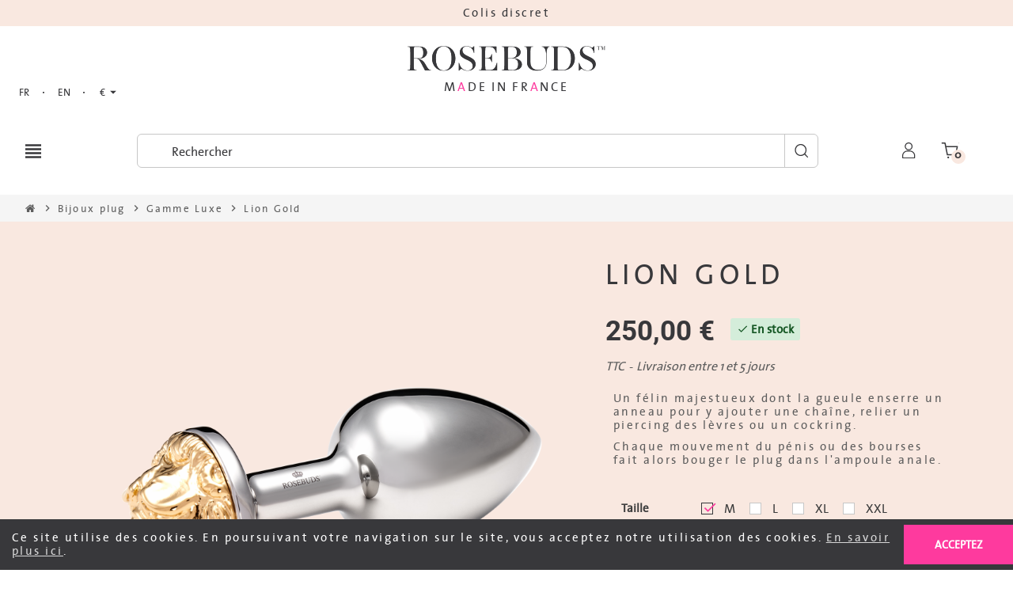

--- FILE ---
content_type: text/html; charset=utf-8
request_url: https://rosebuds.net/fr/gamme-luxe/70-471-lion-gold.html
body_size: 91808
content:
<!doctype html>
<html lang="fr">
  <head>
    
      
  <meta charset="utf-8">
  <meta name="theme-color" content="#f9f2e8">


  <meta http-equiv="x-ua-compatible" content="ie=edge">



  <link rel="canonical" href="https://rosebuds.net/fr/gamme-luxe/70-lion-gold.html">

  <title>♤ Plug anal Lion Gold Gamme Luxe Taille M Ø 30 mm</title>
  <meta name="description" content="L&#039;original ROSEBUDS™ Made in France - Matière: Acier inoxydable -Matière: Bronze BR10 Flash Or 1 micromètre -Diamètre: 40 mm -Diamètre: 35 mm -Diamètre: 30 m...">
  <meta name="keywords" content="plug anal Lion Gold ROSEBUDS™">
      
                  <link rel="alternate" href="https://rosebuds.net/fr/gamme-luxe/70-lion-gold.html" hreflang="fr">
              <link rel="alternate" href="https://rosebuds.net/en/luxury-range/70-lion-gold.html" hreflang="en-us">
            



  <meta name="viewport" content="width=device-width, initial-scale=1, shrink-to-fit=no, maximum-scale=1">



  <link rel="icon" type="image/vnd.microsoft.icon" href="https://rosebuds.net/img/favicon.ico?1630325768">
  <link rel="shortcut icon" type="image/x-icon" href="https://rosebuds.net/img/favicon.ico?1630325768">



            <link rel="preload" href="https://rosebuds.net/themes/ZOneTheme/assets/fonts/-xPowC.woff2" as="font" type="font/woff2" crossorigin>
<link rel="preload" href="https://rosebuds.net/themes/ZOneTheme/assets/fonts/3-h-59.woff2" as="font" type="font/woff2" crossorigin>
<link rel="preload" href="https://rosebuds.net/themes/ZOneTheme/assets/fonts/SpNAlx.woff" as="font" type="font/woff" crossorigin>
<link rel="preload" href="https://rosebuds.net/themes/ZOneTheme/assets/fonts/aQVDOc.woff" as="font" type="font/woff" crossorigin>
<link rel="preload" href="https://rosebuds.net/themes/ZOneTheme/assets/fonts/3JoW0S.woff" as="font" type="font/woff" crossorigin>
<link rel="preload" href="https://rosebuds.net/themes/ZOneTheme/assets/fonts/3MhMug.woff" as="font" type="font/woff" crossorigin>
<link rel="preload" href="https://rosebuds.net/themes/ZOneTheme/assets/fonts/1-zhYP.woff" as="font" type="font/woff" crossorigin>
<link rel="preconnect" href="https://fonts.googleapis.com">
<link rel="preconnect" href="https://fonts.gstatic.com" crossorigin>
<link href="https://fonts.googleapis.com/css2?family=Roboto:wght@400;500;700&display=swap" rel="stylesheet">


    <link rel="stylesheet" href="https://rosebuds.net/themes/ZOneTheme/assets/css/theme.css" type="text/css" media="all">
  <link rel="stylesheet" href="https://rosebuds.net/themes/ZOneTheme/modules/blockreassurance/views/dist/front.css" type="text/css" media="all">
  <link rel="stylesheet" href="https://rosebuds.net/modules/nkmgls/views/css/front.css" type="text/css" media="all">
  <link rel="stylesheet" href="/modules/ps_checkout/views/css/payments.css?version=7.5.0.5" type="text/css" media="all">
  <link rel="stylesheet" href="https://rosebuds.net/js/jquery/ui/themes/base/minified/jquery-ui.min.css" type="text/css" media="all">
  <link rel="stylesheet" href="https://rosebuds.net/js/jquery/ui/themes/base/minified/jquery.ui.theme.min.css" type="text/css" media="all">
  <link rel="stylesheet" href="https://rosebuds.net/themes/ZOneTheme/assets/css/custom.css?1767175121" type="text/css" media="all">




    <script type="text/javascript">
        var prestashop = {"cart":{"products":[],"totals":{"total":{"type":"total","label":"Total","amount":0,"value":"0,00\u00a0\u20ac"},"total_including_tax":{"type":"total","label":"Total TTC","amount":0,"value":"0,00\u00a0\u20ac"},"total_excluding_tax":{"type":"total","label":"Total HT :","amount":0,"value":"0,00\u00a0\u20ac"}},"subtotals":{"products":{"type":"products","label":"Sous-total","amount":0,"value":"0,00\u00a0\u20ac"},"discounts":null,"shipping":{"type":"shipping","label":"Livraison","amount":0,"value":""},"tax":{"type":"tax","label":"Taxes incluses","amount":0,"value":"0,00\u00a0\u20ac"}},"products_count":0,"summary_string":"0 articles","vouchers":{"allowed":1,"added":[]},"discounts":[],"minimalPurchase":0,"minimalPurchaseRequired":""},"currency":{"name":"Euro","iso_code":"EUR","iso_code_num":"978","sign":"\u20ac"},"customer":{"lastname":null,"firstname":null,"email":null,"birthday":null,"newsletter":null,"newsletter_date_add":null,"optin":null,"website":null,"company":null,"siret":null,"ape":null,"is_logged":false,"gender":{"type":null,"name":null},"addresses":[]},"language":{"name":"Fran\u00e7ais (French)","iso_code":"fr","locale":"fr-FR","language_code":"fr","is_rtl":"0","date_format_lite":"d\/m\/Y","date_format_full":"d\/m\/Y H:i:s","id":1},"page":{"title":"","canonical":null,"meta":{"title":"\u2664 Plug anal Lion Gold Gamme Luxe Taille M \u00d8 30 mm","description":"L'original ROSEBUDS\u2122 Made in France - Mati\u00e8re: Acier inoxydable -Mati\u00e8re: Bronze BR10 Flash Or 1 microm\u00e8tre -Diam\u00e8tre: 40 mm -Diam\u00e8tre: 35 mm -Diam\u00e8tre: 30 m...","keywords":"plug anal Lion Gold ROSEBUDS\u2122","robots":"index"},"page_name":"product","body_classes":{"lang-fr":true,"lang-rtl":false,"country-FR":true,"currency-EUR":true,"layout-full-width":true,"page-product":true,"tax-display-enabled":true,"product-id-70":true,"product-Lion Gold":true,"product-id-category-8":true,"product-id-manufacturer-1":true,"product-id-supplier-0":true,"product-available-for-order":true},"admin_notifications":[]},"shop":{"name":"ROSEBUDS\u2122","logo":"https:\/\/rosebuds.net\/img\/rosebuds-logo-1630325768.jpg","stores_icon":"https:\/\/rosebuds.net\/img\/logo_stores.png","favicon":"https:\/\/rosebuds.net\/img\/favicon.ico"},"urls":{"base_url":"https:\/\/rosebuds.net\/","current_url":"https:\/\/rosebuds.net\/fr\/gamme-luxe\/70-471-lion-gold.html","shop_domain_url":"https:\/\/rosebuds.net","img_ps_url":"https:\/\/rosebuds.net\/img\/","img_cat_url":"https:\/\/rosebuds.net\/img\/c\/","img_lang_url":"https:\/\/rosebuds.net\/img\/l\/","img_prod_url":"https:\/\/rosebuds.net\/img\/p\/","img_manu_url":"https:\/\/rosebuds.net\/img\/m\/","img_sup_url":"https:\/\/rosebuds.net\/img\/su\/","img_ship_url":"https:\/\/rosebuds.net\/img\/s\/","img_store_url":"https:\/\/rosebuds.net\/img\/st\/","img_col_url":"https:\/\/rosebuds.net\/img\/co\/","img_url":"https:\/\/rosebuds.net\/themes\/ZOneTheme\/assets\/img\/","css_url":"https:\/\/rosebuds.net\/themes\/ZOneTheme\/assets\/css\/","js_url":"https:\/\/rosebuds.net\/themes\/ZOneTheme\/assets\/js\/","pic_url":"https:\/\/rosebuds.net\/upload\/","pages":{"address":"https:\/\/rosebuds.net\/fr\/adresse","addresses":"https:\/\/rosebuds.net\/fr\/adresses","authentication":"https:\/\/rosebuds.net\/fr\/connexion","cart":"https:\/\/rosebuds.net\/fr\/panier","category":"https:\/\/rosebuds.net\/fr\/index.php?controller=category","cms":"https:\/\/rosebuds.net\/fr\/index.php?controller=cms","contact":"https:\/\/rosebuds.net\/fr\/nous-contacter","discount":"https:\/\/rosebuds.net\/fr\/reduction","guest_tracking":"https:\/\/rosebuds.net\/fr\/suivi-commande-invite","history":"https:\/\/rosebuds.net\/fr\/historique-commandes","identity":"https:\/\/rosebuds.net\/fr\/identite","index":"https:\/\/rosebuds.net\/fr\/","my_account":"https:\/\/rosebuds.net\/fr\/mon-compte","order_confirmation":"https:\/\/rosebuds.net\/fr\/confirmation-commande","order_detail":"https:\/\/rosebuds.net\/fr\/index.php?controller=order-detail","order_follow":"https:\/\/rosebuds.net\/fr\/suivi-commande","order":"https:\/\/rosebuds.net\/fr\/commande","order_return":"https:\/\/rosebuds.net\/fr\/index.php?controller=order-return","order_slip":"https:\/\/rosebuds.net\/fr\/avoirs","pagenotfound":"https:\/\/rosebuds.net\/fr\/page-introuvable","password":"https:\/\/rosebuds.net\/fr\/recuperation-mot-de-passe","pdf_invoice":"https:\/\/rosebuds.net\/fr\/index.php?controller=pdf-invoice","pdf_order_return":"https:\/\/rosebuds.net\/fr\/index.php?controller=pdf-order-return","pdf_order_slip":"https:\/\/rosebuds.net\/fr\/index.php?controller=pdf-order-slip","prices_drop":"https:\/\/rosebuds.net\/fr\/promotions","product":"https:\/\/rosebuds.net\/fr\/index.php?controller=product","search":"https:\/\/rosebuds.net\/fr\/recherche","sitemap":"https:\/\/rosebuds.net\/fr\/plan-site","stores":"https:\/\/rosebuds.net\/fr\/magasins","supplier":"https:\/\/rosebuds.net\/fr\/fournisseur","register":"https:\/\/rosebuds.net\/fr\/connexion?create_account=1","order_login":"https:\/\/rosebuds.net\/fr\/commande?login=1"},"alternative_langs":{"fr":"https:\/\/rosebuds.net\/fr\/gamme-luxe\/70-lion-gold.html","en-us":"https:\/\/rosebuds.net\/en\/luxury-range\/70-lion-gold.html"},"theme_assets":"\/themes\/ZOneTheme\/assets\/","actions":{"logout":"https:\/\/rosebuds.net\/fr\/?mylogout="},"no_picture_image":{"bySize":{"cart_default":{"url":"https:\/\/rosebuds.net\/img\/p\/fr-default-cart_default.jpg","width":90,"height":90},"small_default":{"url":"https:\/\/rosebuds.net\/img\/p\/fr-default-small_default.jpg","width":90,"height":90},"home_default":{"url":"https:\/\/rosebuds.net\/img\/p\/fr-default-home_default.jpg","width":280,"height":280},"medium_default":{"url":"https:\/\/rosebuds.net\/img\/p\/fr-default-medium_default.jpg","width":400,"height":400},"large_default":{"url":"https:\/\/rosebuds.net\/img\/p\/fr-default-large_default.jpg","width":800,"height":800}},"small":{"url":"https:\/\/rosebuds.net\/img\/p\/fr-default-cart_default.jpg","width":90,"height":90},"medium":{"url":"https:\/\/rosebuds.net\/img\/p\/fr-default-home_default.jpg","width":280,"height":280},"large":{"url":"https:\/\/rosebuds.net\/img\/p\/fr-default-large_default.jpg","width":800,"height":800},"legend":""}},"configuration":{"display_taxes_label":true,"display_prices_tax_incl":true,"is_catalog":false,"show_prices":true,"opt_in":{"partner":false},"quantity_discount":{"type":"discount","label":"Remise sur prix unitaire"},"voucher_enabled":1,"return_enabled":1},"field_required":[],"breadcrumb":{"links":[{"title":"Accueil","url":"https:\/\/rosebuds.net\/fr\/"},{"title":"Bijoux plug","url":"https:\/\/rosebuds.net\/fr\/3-bijoux-plug"},{"title":"Gamme Luxe","url":"https:\/\/rosebuds.net\/fr\/8-gamme-luxe"},{"title":"Lion Gold","url":"https:\/\/rosebuds.net\/fr\/gamme-luxe\/70-471-lion-gold.html#\/taille-m\/o-30_mm"}],"count":4},"link":{"protocol_link":"https:\/\/","protocol_content":"https:\/\/"},"time":1768403567,"static_token":"7b0b349d4b0677753a848cdc54c3142a","token":"df0daa9bbfee2e136ae9bf58dfaa4e1d","debug":false,"modules":{"zonethememanager":{"progress_bar":1,"boxed_layout":false,"lazy_loading":true,"sidebar_cart":1,"sidebar_navigation":1,"product_countdown":1,"svg_logo":false,"svg_width":"150px","sticky_menu":1,"sticky_mobile":0,"mobile_menu_type":"megamenu","product_quickview":1,"product_addtocart":0,"product_grid_columns":3,"logo_image":{"url":"https:\/\/rosebuds.net\/img\/rosebuds-logo-1630325768.jpg","width":585,"height":146},"body_classes":"no-customer-address pg-evl","is_mobile":false,"product_grid_desc":"","product_grid_available":0,"product_grid_colors":1,"cat_image":1,"cat_description":1,"cat_expand_desc":1,"cat_subcategories":1,"cat_default_view":"grid","product_info_layout":"tabs","product_addtocart_layout":"normal","product_actions_position":false,"product_image_zoom":1,"product_attributes_layout":"default","checkout_login_first":1,"ps_legalcompliance_spl":false,"enabled_pm_advancedsearch4":false,"psDimensionUnit":"in"}}};
        var prestashopFacebookAjaxController = "https:\/\/rosebuds.net\/fr\/module\/ps_facebook\/Ajax";
        var ps_checkoutApplePayUrl = "https:\/\/rosebuds.net\/fr\/module\/ps_checkout\/applepay?token=7b0b349d4b0677753a848cdc54c3142a";
        var ps_checkoutAutoRenderDisabled = false;
        var ps_checkoutCancelUrl = "https:\/\/rosebuds.net\/fr\/module\/ps_checkout\/cancel?token=7b0b349d4b0677753a848cdc54c3142a";
        var ps_checkoutCardBrands = ["MASTERCARD","VISA","AMEX","CB_NATIONALE"];
        var ps_checkoutCardFundingSourceImg = "\/modules\/ps_checkout\/views\/img\/payment-cards.png";
        var ps_checkoutCardLogos = {"AMEX":"\/modules\/ps_checkout\/views\/img\/amex.svg","CB_NATIONALE":"\/modules\/ps_checkout\/views\/img\/cb.svg","DINERS":"\/modules\/ps_checkout\/views\/img\/diners.svg","DISCOVER":"\/modules\/ps_checkout\/views\/img\/discover.svg","JCB":"\/modules\/ps_checkout\/views\/img\/jcb.svg","MAESTRO":"\/modules\/ps_checkout\/views\/img\/maestro.svg","MASTERCARD":"\/modules\/ps_checkout\/views\/img\/mastercard.svg","UNIONPAY":"\/modules\/ps_checkout\/views\/img\/unionpay.svg","VISA":"\/modules\/ps_checkout\/views\/img\/visa.svg"};
        var ps_checkoutCartProductCount = 0;
        var ps_checkoutCheckUrl = "https:\/\/rosebuds.net\/fr\/module\/ps_checkout\/check?token=7b0b349d4b0677753a848cdc54c3142a";
        var ps_checkoutCheckoutTranslations = {"checkout.go.back.label":"Tunnel de commande","checkout.go.back.link.title":"Retourner au tunnel de commande","checkout.card.payment":"Paiement par carte","checkout.page.heading":"R\u00e9sum\u00e9 de commande","checkout.cart.empty":"Votre panier d'achat est vide.","checkout.page.subheading.card":"Carte","checkout.page.subheading.paypal":"PayPal","checkout.payment.by.card":"Vous avez choisi de payer par carte.","checkout.payment.by.paypal":"Vous avez choisi de payer par PayPal.","checkout.order.summary":"Voici un r\u00e9sum\u00e9 de votre commande :","checkout.order.amount.total":"Le montant total de votre panier est de","checkout.order.included.tax":"(TTC)","checkout.order.confirm.label":"Veuillez finaliser votre commande en cliquant sur &quot;Je valide ma commande&quot;","checkout.payment.token.delete.modal.header":"Voulez-vous supprimer cette m\u00e9thode de paiement ?","checkout.payment.token.delete.modal.content":"Cette m\u00e9thode de paiement sera supprim\u00e9e de votre compte :","checkout.payment.token.delete.modal.confirm-button":"Supprimer cette m\u00e9thode de paiement","checkout.payment.loader.processing-request":"Veuillez patienter, nous traitons votre demande...","checkout.payment.others.link.label":"Autres moyens de paiement","checkout.payment.others.confirm.button.label":"Je valide ma commande","checkout.form.error.label":"Une erreur s'est produite lors du paiement. Veuillez r\u00e9essayer ou contacter le support.","loader-component.label.header":"Merci pour votre achat !","loader-component.label.body":"Veuillez patienter, nous traitons votre paiement","loader-component.label.body.longer":"Veuillez patienter, cela prend un peu plus de temps...","payment-method-logos.title":"Paiement 100% s\u00e9curis\u00e9","express-button.cart.separator":"ou","express-button.checkout.express-checkout":"Achat rapide","ok":"Ok","cancel":"Annuler","paypal.hosted-fields.label.card-name":"Nom du titulaire de la carte","paypal.hosted-fields.placeholder.card-name":"Nom du titulaire de la carte","paypal.hosted-fields.label.card-number":"Num\u00e9ro de carte","paypal.hosted-fields.placeholder.card-number":"Num\u00e9ro de carte","paypal.hosted-fields.label.expiration-date":"Date d'expiration","paypal.hosted-fields.placeholder.expiration-date":"MM\/YY","paypal.hosted-fields.label.cvv":"Code de s\u00e9curit\u00e9","paypal.hosted-fields.placeholder.cvv":"XXX","error.paypal-sdk":"L'instance du PayPal JavaScript SDK est manquante","error.google-pay-sdk":"L'instance du Google Pay Javascript SDK est manquante","error.apple-pay-sdk":"L'instance du Apple Pay Javascript SDK est manquante","error.google-pay.transaction-info":"Une erreur est survenue lors de la r\u00e9cup\u00e9ration des informations sur la transaction Google Pay","error.apple-pay.payment-request":"Une erreur est survenue lors de la r\u00e9cup\u00e9ration des informations sur la transaction Apple Pay","error.paypal-sdk.contingency.cancel":"Authentification du titulaire de carte annul\u00e9e, veuillez choisir un autre moyen de paiement ou essayez de nouveau.","error.paypal-sdk.contingency.error":"Une erreur est survenue lors de l'authentification du titulaire de la carte, veuillez choisir un autre moyen de paiement ou essayez de nouveau.","error.paypal-sdk.contingency.failure":"Echec de l'authentification du titulaire de la carte, veuillez choisir un autre moyen de paiement ou essayez de nouveau.","error.paypal-sdk.contingency.unknown":"L'identit\u00e9 du titulaire de la carte n'a pas pu \u00eatre v\u00e9rifi\u00e9e, veuillez choisir un autre moyen de paiement ou essayez de nouveau.","APPLE_PAY_MERCHANT_SESSION_VALIDATION_ERROR":"Nous ne pouvons pas traiter votre paiement Apple Pay pour le moment. Cela peut \u00eatre d\u00fb \u00e0 un probl\u00e8me de v\u00e9rification de la configuration du paiement pour ce site. Veuillez r\u00e9essayer plus tard ou choisir un autre moyen de paiement.","APPROVE_APPLE_PAY_VALIDATION_ERROR":"Un probl\u00e8me est survenu lors du traitement de votre paiement Apple Pay. Veuillez v\u00e9rifier les d\u00e9tails de votre commande et r\u00e9essayer, ou utilisez un autre mode de paiement."};
        var ps_checkoutCheckoutUrl = "https:\/\/rosebuds.net\/fr\/commande";
        var ps_checkoutConfirmUrl = "https:\/\/rosebuds.net\/fr\/confirmation-commande";
        var ps_checkoutCreateUrl = "https:\/\/rosebuds.net\/fr\/module\/ps_checkout\/create?token=7b0b349d4b0677753a848cdc54c3142a";
        var ps_checkoutCustomMarks = {"apple_pay":"\/modules\/ps_checkout\/views\/img\/apple_pay.svg","google_pay":"\/modules\/ps_checkout\/views\/img\/google_pay.svg"};
        var ps_checkoutExpressCheckoutCartEnabled = true;
        var ps_checkoutExpressCheckoutOrderEnabled = true;
        var ps_checkoutExpressCheckoutProductEnabled = true;
        var ps_checkoutExpressCheckoutSelected = false;
        var ps_checkoutExpressCheckoutUrl = "https:\/\/rosebuds.net\/fr\/module\/ps_checkout\/ExpressCheckout?token=7b0b349d4b0677753a848cdc54c3142a";
        var ps_checkoutFundingSource = "paypal";
        var ps_checkoutFundingSourcesSorted = ["card","apple_pay","paypal","paylater","google_pay"];
        var ps_checkoutGooglePayUrl = "https:\/\/rosebuds.net\/fr\/module\/ps_checkout\/googlepay?token=7b0b349d4b0677753a848cdc54c3142a";
        var ps_checkoutHostedFieldsContingencies = "SCA_WHEN_REQUIRED";
        var ps_checkoutHostedFieldsEnabled = true;
        var ps_checkoutIconsPath = "\/modules\/ps_checkout\/views\/img\/icons\/";
        var ps_checkoutLoaderImage = "\/modules\/ps_checkout\/views\/img\/loader.svg";
        var ps_checkoutPartnerAttributionId = "PrestaShop_Cart_PSXO_PSDownload";
        var ps_checkoutPayLaterCartPageButtonEnabled = false;
        var ps_checkoutPayLaterCategoryPageBannerEnabled = false;
        var ps_checkoutPayLaterHomePageBannerEnabled = false;
        var ps_checkoutPayLaterOrderPageBannerEnabled = false;
        var ps_checkoutPayLaterOrderPageButtonEnabled = false;
        var ps_checkoutPayLaterOrderPageMessageEnabled = false;
        var ps_checkoutPayLaterProductPageBannerEnabled = false;
        var ps_checkoutPayLaterProductPageButtonEnabled = false;
        var ps_checkoutPayLaterProductPageMessageEnabled = false;
        var ps_checkoutPayPalButtonConfiguration = "";
        var ps_checkoutPayPalEnvironment = "LIVE";
        var ps_checkoutPayPalOrderId = "";
        var ps_checkoutPayPalSdkConfig = {"clientId":"AXjYFXWyb4xJCErTUDiFkzL0Ulnn-bMm4fal4G-1nQXQ1ZQxp06fOuE7naKUXGkq2TZpYSiI9xXbs4eo","merchantId":"HAHK6CZXCX3FA","currency":"EUR","intent":"capture","commit":"false","vault":"false","integrationDate":"2022-14-06","dataPartnerAttributionId":"PrestaShop_Cart_PSXO_PSDownload","dataCspNonce":"","dataEnable3ds":"true","disableFunding":"bancontact,eps,ideal,mybank,p24,blik","enableFunding":"paylater","components":"marks,funding-eligibility,buttons,googlepay,applepay"};
        var ps_checkoutPayWithTranslations = {"card":"Payer par Carte","apple_pay":"Payer avec Apple Pay","paypal":"Payer avec un compte PayPal","paylater":"Payer en plusieurs fois avec PayPal Pay Later","google_pay":"Payer avec Google Pay"};
        var ps_checkoutPaymentMethodLogosTitleImg = "\/modules\/ps_checkout\/views\/img\/icons\/lock_checkout.svg";
        var ps_checkoutPaymentUrl = "https:\/\/rosebuds.net\/fr\/module\/ps_checkout\/payment?token=7b0b349d4b0677753a848cdc54c3142a";
        var ps_checkoutRenderPaymentMethodLogos = true;
        var ps_checkoutValidateUrl = "https:\/\/rosebuds.net\/fr\/module\/ps_checkout\/validate?token=7b0b349d4b0677753a848cdc54c3142a";
        var ps_checkoutVaultUrl = "https:\/\/rosebuds.net\/fr\/module\/ps_checkout\/vault?token=7b0b349d4b0677753a848cdc54c3142a";
        var ps_checkoutVersion = "7.5.0.5";
        var psemailsubscription_subscription = "https:\/\/rosebuds.net\/fr\/module\/ps_emailsubscription\/subscription";
        var psr_icon_color = "#F19D76";
        var varGetFinalDateController = "https:\/\/rosebuds.net\/fr\/module\/zonethememanager\/getFinalDate";
        var varGetFinalDateMiniatureController = "https:\/\/rosebuds.net\/fr\/module\/zonethememanager\/getFinalDateMiniature";
        var varPSAjaxCart = 0;
        var varProductCommentGradeController = "https:\/\/rosebuds.net\/fr\/module\/zonethememanager\/CommentGrade";
      </script>





  
<script type="text/javascript">
	(window.gaDevIds=window.gaDevIds||[]).push('d6YPbH');
	(function(i,s,o,g,r,a,m){i['GoogleAnalyticsObject']=r;i[r]=i[r]||function(){
	(i[r].q=i[r].q||[]).push(arguments)},i[r].l=1*new Date();a=s.createElement(o),
	m=s.getElementsByTagName(o)[0];a.async=1;a.src=g;m.parentNode.insertBefore(a,m)
	})(window,document,'script','https://www.google-analytics.com/analytics.js','ga');

            ga('create', 'UA-50054119-1', 'auto');
                    ga('set', 'anonymizeIp', true);
                ga('send', 'pageview');
    
    ga('require', 'ec');
</script>


<style type="text/css">#header .header-bottom, #mobile-amegamenu {background-color: #fe3a9e} .anav-top .amenu-link {color: #ffffff} .anav-mobile .amenu-link .mobile-toggle-plus .caret-down-icon {border-top-color: #ffffff} .anav-mobile .amenu-link .mobile-toggle-plus .caret-down-icon {border-bottom-color: #ffffff} .anav-top .amenu-item:hover .amenu-link, .anav-top .amenu-link:hover {color: #fe3a9e} .anav-top .adropdown a:hover, .anav-top .acategory-content .category-title a:hover, .anav-top .aproduct-content .product-name a:hover, .anav-top .amanufacturer-content .brand-name a:hover {color: #fe3a9e} .anav-top .acategory-content .category-subs li a:hover:before {border-color: #fe3a9e} .anav-top .acategory-content .category-subs li a:hover:before {background-color: #fe3a9e} #footer a:hover {color: #fe3a9e} .btn-primary, .btn-primary.disabled, .btn-primary:disabled, .btn.btn-primary, .btn.btn-primary.disabled, .btn.btn-primary:disabled, .add-to-cart, .add-to-cart.disabled, .add-to-cart:disabled, #header .mobile-header-version .mobile-menu-icon {background-color: #fe3a9e} .btn-primary, .btn-primary.disabled, .btn-primary:disabled {border-color: #fe3a9e} .btn-primary:hover, .btn-primary:focus, .btn.btn-primary:hover, .btn-primary:not(:disabled):not(.disabled):active, .btn-primary:not(:disabled):not(.disabled).active, .btn.btn-primary:not(:disabled):not(.disabled):active, .btn.btn-primary:not(:disabled):not(.disabled).active, .add-to-cart:hover, .add-to-cart:not(:disabled):not(.disabled):active, .add-to-cart:not(:disabled):not(.disabled).active {background-color: #fe0785} .product-name a:hover, a.product-name:hover {color: #fe3a9e} </style>

<style type="text/css">#header .header-logo .logo {
  max-height: 73px;
}</style>




    
  <meta property="og:type" content="product">
  <meta property="og:url" content="https://rosebuds.net/fr/gamme-luxe/70-471-lion-gold.html">
  <meta property="og:title" content="♤ Plug anal Lion Gold Gamme Luxe Taille M Ø 30 mm">
  <meta property="og:site_name" content="ROSEBUDS™">
  <meta property="og:description" content="L&#039;original ROSEBUDS™ Made in France - Matière: Acier inoxydable -Matière: Bronze BR10 Flash Or 1 micromètre -Diamètre: 40 mm -Diamètre: 35 mm -Diamètre: 30 m...">
  <meta property="og:image" content="https://rosebuds.net/2494-large_default/lion-gold.jpg">
      <meta property="product:pretax_price:amount" content="208.333333">
    <meta property="product:pretax_price:currency" content="EUR">
    <meta property="product:price:amount" content="250">
    <meta property="product:price:currency" content="EUR">
        <meta property="product:weight:value" content="0.441000">
    <meta property="product:weight:units" content="kg">
  
  </head>

    <body id="product" class="lang-fr country-fr currency-eur layout-full-width page-product tax-display-enabled product-id-70 product-lion-gold product-id-category-8 product-id-manufacturer-1 product-id-supplier-0 product-available-for-order
                    st-wrapper">


    
      
    

    
        <div class="st-menu st-effect-left" data-st-menu>
    <div class="st-menu-close d-flex" data-close-st-menu><i class="material-icons">close</i></div>
    <div class="st-menu-title h4">
      Menu
    </div>

          <div class="js-sidebar-category-tree sidebar-menu" data-categorytree-controller="https://rosebuds.net/fr/module/zonethememanager/categoryTree">
  <div class="waiting-load-categories"></div>
</div>

    
    <div id="js-header-phone-sidebar" class="sidebar-header-phone js-hidden"></div>
    <div id="js-account-sidebar" class="sidebar-account text-center user-info js-hidden"></div>
    <div id="js-language-sidebar" class="sidebar-language js-hidden"></div>
    <div id="js-left-currency-sidebar" class="sidebar-currency js-hidden"></div>
  </div>
    

    <main id="page" class="st-pusher ">

      
              

      <header id="header">
        
          
  <!-- desktop header -->
  <div class="desktop-header-version">
    
      <div class="header-banner clearfix">
        <div class="header-event-banner" style="background-color: #F9E8E0;">
  <div class="container">
    <div class="header-event-banner-wrapper">
      <p>Colis discret</p>
    </div>
  </div>
</div>


      </div>
    

    
      <div class="header-nav clearfix">
        <div class="container">
          <div class="header-nav-wrapper d-flex align-items-center justify-content-between">
            <div class="left-nav d-flex">
              
            </div>
            <div class="right-nav d-flex">
              <div class="language-selector-wrapper">
  <div class="language-selector dropdown js-dropdown">
    <div class="desktop-dropdown">
      <span id="language-selector-label" class="hidden-md-up">Langue :</span>
      <button class="btn-unstyle dropdown-current expand-more" data-toggle="dropdown" data-offset="0,2px" aria-haspopup="true" aria-expanded="false" aria-label="Sélecteur de langue">
        <span><img src="https://rosebuds.net/img/l/1.jpg" alt="Français" width="16" height="11"></span>
        <span>&nbsp;&nbsp;Français</span>
        <span class="dropdown-icon"><span class="expand-icon"></span></span>
      </button>
      <div class="dropdown-menu js-language-source" aria-labelledby="language-selector-label">
        <ul class="language-list">
                      <li  class="current" >
              <a href="https://rosebuds.net/fr/gamme-luxe/70-lion-gold.html" title="Français (French)" class="dropdown-item" data-iso-code="fr">
                <span class="l-name">
                  <span><img src="https://rosebuds.net/img/l/1.jpg" alt="Français" width="16" height="11"></span>
                  <span>&nbsp;&nbsp;Français</span>
                </span>
                <span class="l-code">fr</span>
              </a>
            </li>
                      <li >
              <a href="https://rosebuds.net/en/luxury-range/70-lion-gold.html" title="English (English)" class="dropdown-item" data-iso-code="en">
                <span class="l-name">
                  <span><img src="https://rosebuds.net/img/l/2.jpg" alt="English" width="16" height="11"></span>
                  <span>&nbsp;&nbsp;English</span>
                </span>
                <span class="l-code">en</span>
              </a>
            </li>
                  </ul>
      </div>
    </div>
  </div>
</div>
<div class="currency-selector-wrapper">
  <div class="currency-selector dropdown js-dropdown">
    <div class="desktop-dropdown">
      <span id="currency-selector-label">Devise :</span>
      <button class="btn-unstyle dropdown-current expand-more" data-toggle="dropdown" data-offset="0,2px" aria-haspopup="true" aria-expanded="false" aria-label="Sélecteur de devise">
        <span>EUR</span>
        <span class="dropdown-icon"><span class="expand-icon"></span></span>
      </button>
      <div class="dropdown-menu js-currency-source" aria-labelledby="currency-selector-label">
        <ul class="currency-list">
                      <li  class="current" >
              <a title="Euro" rel="nofollow" href="https://rosebuds.net/fr/gamme-luxe/70-lion-gold.html?SubmitCurrency=1&amp;id_currency=1" class="dropdown-item">
                EUR <span class="c-sign">€</span>
              </a>
            </li>
                      <li >
              <a title="Livre sterling" rel="nofollow" href="https://rosebuds.net/fr/gamme-luxe/70-lion-gold.html?SubmitCurrency=1&amp;id_currency=3" class="dropdown-item">
                GBP <span class="c-sign">£</span>
              </a>
            </li>
                      <li >
              <a title="Dollar des États-Unis" rel="nofollow" href="https://rosebuds.net/fr/gamme-luxe/70-lion-gold.html?SubmitCurrency=1&amp;id_currency=2" class="dropdown-item">
                USD <span class="c-sign">$</span>
              </a>
            </li>
                  </ul>
      </div>
    </div>
  </div>
</div>
            </div>
          </div>
        </div>
      </div>
    

    
      <div class="main-header clearfix">
        <div class="container">
          <div class="header-wrapper d-flex align-items-center">

            
              <div class="header-logo">
                <a href="https://rosebuds.net/" title="ROSEBUDS™">
                                      <img class="logo" src="https://rosebuds.net/img/rosebuds-logo-1630325768.jpg" alt="ROSEBUDS™" width="585" height="146">
                                  </a>
              </div>
            

            
              <div class="header-right">
                <div class="display-top align-items-center d-flex flex-wrap flex-lg-nowrap justify-content-end">
                  <!-- Block search module TOP -->
<div class="searchbar-wrapper">
  <div id="search_widget" class="js-search-source" data-search-controller-url="//rosebuds.net/fr/recherche">
    <div class="search-widget ui-front">
      <form method="get" action="//rosebuds.net/fr/recherche">
        <input type="hidden" name="controller" value="search">
        <input class="form-control" type="text" name="s" value="" placeholder="Rechercher" aria-label="Rechercher">
        <button type="submit" class="btn-primary">
          <i class="material-icons search">search</i>
        </button>
      </form>
    </div>
  </div>
</div>
<!-- /Block search module TOP -->
<div class="customer-signin-module">
  <div class="user-info">
          <div class="js-account-source">
        <ul>
          <li>
            <div class="account-link">
              <a
                href="https://rosebuds.net/fr/mon-compte"
                title="Identifiez-vous"
                rel="nofollow"
              >
                <i class="material-icons">person</i><span>Connexion</span>
              </a>
            </div>
          </li>
        </ul>
      </div>
      </div>
</div><div class="shopping-cart-module">
  <div class="blockcart cart-preview" data-refresh-url="//rosebuds.net/fr/module/ps_shoppingcart/ajax" data-sidebar-cart-trigger>
    <ul class="cart-header">
      <li data-header-cart-source>
        <a rel="nofollow" href="//rosebuds.net/fr/panier?action=show" class="cart-link btn-primary">
          <span class="cart-design"><i class="fa fa-shopping-basket" aria-hidden="true"></i><span class="cart-products-count">0</span></span>
          <span class="cart-total-value">0,00 €</span>
        </a>
      </li>
    </ul>

          <div class="cart-dropdown" data-shopping-cart-source>
  <div class="cart-dropdown-wrapper">
    <div class="cart-title h4">Panier</div>
          <div class="no-items">
        Il n'y a plus d'articles dans votre panier
      </div>
      </div>
  <div class="js-cart-update-quantity page-loading-overlay cart-overview-loading">
    <div class="page-loading-backdrop d-flex align-items-center justify-content-center">
      <span class="uil-spin-css"><span><span></span></span><span><span></span></span><span><span></span></span><span><span></span></span><span><span></span></span><span><span></span></span><span><span></span></span><span><span></span></span></span>
    </div>
  </div>
</div>
      </div>
</div>

                </div>
              </div>
            

          </div>
        </div>
      </div>
    

    
      <div class="header-bottom clearfix">
        <div class="header-main-menu" id="header-main-menu" data-sticky-menu>
          <div class="container">
            <div class="header-main-menu-wrapper">
                              <div class="left-nav-trigger" data-left-nav-trigger>
                  <div class="left-nav-icon d-flex align-items-center justify-content-center">
                    <i class="material-icons">view_headline</i>
                  </div>
                </div>
                            <div class="sticky-icon-cart" data-sticky-cart data-sidebar-cart-trigger></div>
                <div id="amegamenu" class="">
    <ul class="anav-top js-ajax-mega-menu" data-ajax-dropdown-controller="https://rosebuds.net/fr/module/zonemegamenu/menuDropdownContent">
              <li class="amenu-item mm2 plex ">
          <span class="amenu-link">                        <span>Bijoux plug</span>
                      </span>
                      <div class="adropdown adrd1">
              <div class="js-dropdown-content" data-menu-id="2"></div>
            </div>
                  </li>
              <li class="amenu-item mm3 plex ">
          <a href="#" class="amenu-link" >                        <span>Bijoux cock</span>
                      </a>
                      <div class="adropdown adrd1">
              <div class="js-dropdown-content" data-menu-id="3"></div>
            </div>
                  </li>
              <li class="amenu-item mm4 plex ">
          <a href="#" class="amenu-link" >                        <span>Bijoux de corps</span>
                      </a>
                      <div class="adropdown adrd1">
              <div class="js-dropdown-content" data-menu-id="4"></div>
            </div>
                  </li>
              <li class="amenu-item mm8 plex ">
          <span class="amenu-link">                        <span>Accessoires</span>
                      </span>
                      <div class="adropdown adrd1">
              <div class="js-dropdown-content" data-menu-id="8"></div>
            </div>
                  </li>
              <li class="amenu-item mm10  ">
          <a href="https://rosebuds.net/fr/22-destockage" class="amenu-link" >                        <span>DESTOCKAGE</span>
            <sup style="background-color: #fe3a9e;">NEW</sup>          </a>
                  </li>
              <li class="amenu-item mm9  ">
          <a href="https://rosebuds.net/fr/content/12-espace-revendeur-rosebuds" class="amenu-link" >                        <span>Espace Revendeur</span>
                      </a>
                  </li>
          </ul>
  </div>

            </div>
          </div>
        </div>
      </div>
    
  </div>



        
      </header>

      <section id="wrapper">

        
          
<nav class="breadcrumb-wrapper ">
  <div class="container">
    <ol class="breadcrumb" data-depth="4" itemscope itemtype="https://schema.org/BreadcrumbList">
              
                      <li class="breadcrumb-item" itemprop="itemListElement" itemscope itemtype="https://schema.org/ListItem">
                                            <a itemprop="item" href="https://rosebuds.net/fr/" class="item-name">
                                      <i class="fa fa-home home" aria-hidden="true"></i>
                                      <span itemprop="name">Accueil</span>
                </a>
                            <meta itemprop="position" content="1">
            </li>
                  
              
                      <li class="breadcrumb-item" itemprop="itemListElement" itemscope itemtype="https://schema.org/ListItem">
                              <span class="separator material-icons">chevron_right</span>
                                            <a itemprop="item" href="https://rosebuds.net/fr/3-bijoux-plug" class="item-name">
                                      <span itemprop="name">Bijoux plug</span>
                </a>
                            <meta itemprop="position" content="2">
            </li>
                  
              
                      <li class="breadcrumb-item" itemprop="itemListElement" itemscope itemtype="https://schema.org/ListItem">
                              <span class="separator material-icons">chevron_right</span>
                                            <a itemprop="item" href="https://rosebuds.net/fr/8-gamme-luxe" class="item-name">
                                      <span itemprop="name">Gamme Luxe</span>
                </a>
                            <meta itemprop="position" content="3">
            </li>
                  
              
                      <li class="breadcrumb-item" itemprop="itemListElement" itemscope itemtype="https://schema.org/ListItem">
                              <span class="separator material-icons">chevron_right</span>
                                            <span itemprop="name" class="item-name">Lion Gold</span>
                            <meta itemprop="position" content="4">
            </li>
                  
          </ol>
  </div>
</nav>
        

        
          
<aside id="notifications">
  <div class="container">
    
    
    
      </div>
</aside>
        

        

        

        
          <div class="main-content">
            <div class="container">
              <div class="row ">

                

                
<div id="center-column" class="center-column col-12">
  <div class="center-wrapper">
    

    
<section itemscope itemtype="https://schema.org/Product">

  
    <div class="main-product-details shadow-box md-bottom" id="mainProduct">
                          
      <div class="row">
        
          <div class="product-left col-12 col-md-5 ">
            <section class="product-left-content">
              
                <div class="images-container">
  <div class="images-container-wrapper js-enable-zoom-image">
          <meta itemprop="image" content="https://rosebuds.net/2494-large_default/lion-gold.jpg" />

              
          <div class="product-cover sm-bottom">
            <img
              src = "https://rosebuds.net/2494-large_default/lion-gold.jpg"
              class = "img-fluid js-qv-product-cover js-main-zoom"
              alt = "Lion Gold"
              data-zoom-image = "https://rosebuds.net/2494-large_default/lion-gold.jpg"
              data-id-image = "2494"
              width = "800"
              height = "800"
            >
            <div class="layer d-flex align-items-center justify-content-center">
              <span class="zoom-in js-mfp-button"><i class="material-icons">zoom_out_map</i></span>
            </div>
          </div>
        

        
          <div class="thumbs-list ">
  <div class="flex-scrollbox-wrapper js-product-thumbs-scrollbox">
    <ul class="product-images" id="js-zoom-gallery">
              <li class="thumb-container">
          <a
            class="thumb js-thumb selected"
            data-image="https://rosebuds.net/2494-large_default/lion-gold.jpg"
            data-zoom-image="https://rosebuds.net/2494-large_default/lion-gold.jpg"
            data-id-image="2494"
          >
            <img
              src = "https://rosebuds.net/2494-small_default/lion-gold.jpg"
              alt = "Lion Gold"
              class = "img-fluid"
              width = "90"
              height = "90"
            >
          </a>
        </li>
              <li class="thumb-container">
          <a
            class="thumb js-thumb "
            data-image="https://rosebuds.net/2495-large_default/lion-gold.jpg"
            data-zoom-image="https://rosebuds.net/2495-large_default/lion-gold.jpg"
            data-id-image="2495"
          >
            <img
              src = "https://rosebuds.net/2495-small_default/lion-gold.jpg"
              alt = "Lion Gold"
              class = "img-fluid"
              width = "90"
              height = "90"
            >
          </a>
        </li>
          </ul>
  </div>

  <div class="scroll-box-arrows">
    <i class="material-icons left">chevron_left</i>
    <i class="material-icons right">chevron_right</i>
  </div>
</div>
        
            </div>

  
</div>
              

              

              
                
              
            </section>
          </div>
        

        
          <div class="product-right col-12 col-md-7 ">
            <section class="product-right-content">
              
                
                  <h1 class="page-heading" itemprop="name">Lion Gold</h1>
                
              

              <div class="row">
                <div class="col-12 ">
                  <div class="product-attributes mb-2 js-product-attributes-destination"></div>

                  <div class="product-availability-top mb-3 js-product-availability-destination"></div>

                  
                    <div class="product-out-of-stock">
                      
                    </div>
                  

                  
                    <div id="product-description-short-70" class="product-description-short typo sm-bottom" itemprop="description">
                      <p>Un félin majestueux dont la gueule enserre un anneau pour y ajouter une chaîne, relier un piercing des lèvres ou un cockring.</p>
<p>Chaque mouvement du pénis ou des bourses fait alors bouger le plug dans l'ampoule anale.</p>
                    </div>
                  

                  
<div class="product-information light-box-bg sm-bottom">
  
  <div class="product-actions">
    
      <form action="https://rosebuds.net/fr/panier" method="post" id="add-to-cart-or-refresh">
        <input type="hidden" name="token" value="7b0b349d4b0677753a848cdc54c3142a">
        <input type="hidden" name="id_product" value="70" id="product_page_product_id">
        <input type="hidden" name="id_customization" value="0" id="product_customization_id">

        
          
<div class="product-variants">
  
      
  
  
      

  <div class="product-variants-wrapper sm-bottom ">
                  <div class="product-variants-item row">
          <label class="form-control-label col-3">Taille</label>

          <div class="attribute-list col-9">
                          <ul id="group_1" class="radio-group">
                                  <li>
                    <label class="custom-radio">
                      <span class="check-wrap">
                        <input class="input-radio" type="radio" data-product-attribute="1" name="group[1]" value="3" title="M" checked="checked">
                        <span class="check-shape"><i class="material-icons check-icon">check</i></span>
                      </span>
                      <span>M</span>
                    </label>
                  </li>
                                  <li>
                    <label class="custom-radio">
                      <span class="check-wrap">
                        <input class="input-radio" type="radio" data-product-attribute="1" name="group[1]" value="4" title="L" >
                        <span class="check-shape"><i class="material-icons check-icon">check</i></span>
                      </span>
                      <span>L</span>
                    </label>
                  </li>
                                  <li>
                    <label class="custom-radio">
                      <span class="check-wrap">
                        <input class="input-radio" type="radio" data-product-attribute="1" name="group[1]" value="5" title="XL" >
                        <span class="check-shape"><i class="material-icons check-icon">check</i></span>
                      </span>
                      <span>XL</span>
                    </label>
                  </li>
                                  <li>
                    <label class="custom-radio">
                      <span class="check-wrap">
                        <input class="input-radio" type="radio" data-product-attribute="1" name="group[1]" value="6" title="XXL" >
                        <span class="check-shape"><i class="material-icons check-icon">check</i></span>
                      </span>
                      <span>XXL</span>
                    </label>
                  </li>
                              </ul>
                      </div>
        </div>
                        <div class="product-variants-item row">
          <label class="form-control-label col-3">Ø</label>

          <div class="attribute-list col-9">
                          <ul id="group_5" class="radio-group">
                                  <li>
                    <label class="custom-radio">
                      <span class="check-wrap">
                        <input class="input-radio" type="radio" data-product-attribute="5" name="group[5]" value="64" title="30 mm" checked="checked">
                        <span class="check-shape"><i class="material-icons check-icon">check</i></span>
                      </span>
                      <span>30 mm</span>
                    </label>
                  </li>
                              </ul>
                      </div>
        </div>
            </div>
</div>
        

        
                  

        
          <section class="product-discounts">
</section>


        

        
            <div class="product-prices sm-bottom">
    
      <div
        itemprop="offers"
        itemscope
        itemtype="https://schema.org/Offer"
        class="product-prices-wrapper d-flex flex-wrap align-items-center"
      >
        <meta itemprop="priceValidUntil" content="2026-01-29"/>
        <meta itemprop="availability" content="https://schema.org/InStock"/>
        <meta itemprop="priceCurrency" content="EUR"/>
        <meta itemprop="price" content="250"/>
        <link itemprop="url" href="https://rosebuds.net/fr/gamme-luxe/70-lion-gold.html"/>

        <span class="price product-price">
          <span class="current-price">250,00 €</span>
          <span class="tax-label-next-price">TTC</span>        </span>
        
                  

        
        <span class="w-100 show-more-without-taxes">208,33 € <span class="tax-label-next-price">(HT)</span></span>
      </div>
    

    
          

    
          

    
          

    

    <div class="tax-shipping-delivery-label">
              <span class="labels-tax-long tax-label">TTC</span>
            
      
                        <span class="delivery-information">Livraison entre 1 et 5 jours</span>
                  </div>

      </div>
        

                  <div class="js-product-countdown" data-specific-prices-to=""></div>
        
        
          <div class="product-add-to-cart ">
    
          <div class="product-quantity">
        
          <div class="product-quantity-touchspin row sm-bottom">
            <label class="form-control-label col-3">Quantité</label>
            <div class="col-9">
              <div class="qty">
                <input
                  type="number"
                  name="qty"
                  id="quantity_wanted"
                  value="1"
                  class="form-control"
                  min="1"
                  aria-label="Quantité"
                />
              </div>
            </div>
          </div>
        

        
          <div class="product-minimal-quantity">
                      </div>
        

        
          <div class="product-add-to-cart-button mb-2 row">
            <div class="add col-12 col-md-9 col-xl-10">
              <button
                class="btn add-to-cart"
                data-button-action="add-to-cart"
                type="submit"
                              >
                <i class="material-icons shopping-cart">shopping_cart</i><span>Ajouter au panier</span>
                <span class="js-waitting-add-to-cart page-loading-overlay add-to-cart-loading">
                  <span class="page-loading-backdrop d-flex align-items-center justify-content-center">
                    <span class="uil-spin-css"><span><span></span></span><span><span></span></span><span><span></span></span><span><span></span></span><span><span></span></span><span><span></span></span><span><span></span></span><span><span></span></span></span>
                  </span>
                </span>
              </button>
            </div>
          </div>
        
      </div>

      

    
    
              <div class="js-product-availability-source d-none">
          <span id="product-availability">
                          <span class="product-availability product-available alert alert-success">
                <i class="material-icons">check</i>&nbsp;En stock
              </span>
                      </span>
        </div>
          
  </div>
        

        

      </form>
    
  </div>
</div><!-- /product-information -->

                  
                    <div class="product-additional-info">
  

      <div class="social-sharing">
      <label>Partager</label>
      <ul class="d-flex flex-wrap">
                  <li class="facebook">
            <a href="https://www.facebook.com/sharer.php?u=https%3A%2F%2Frosebuds.net%2Ffr%2Fgamme-luxe%2F70-lion-gold.html" title="Partager" target="_blank">
                              <i class="fa fa-facebook" aria-hidden="true"></i>
                            Partager
            </a>
          </li>
                  <li class="twitter">
            <a href="https://twitter.com/intent/tweet?text=Lion+Gold%20https%3A%2F%2Frosebuds.net%2Ffr%2Fgamme-luxe%2F70-lion-gold.html" title="Tweet" target="_blank">
                              <i class="fa fa-twitter" aria-hidden="true"></i>
                            Tweet
            </a>
          </li>
                  <li class="pinterest">
            <a href="https://www.pinterest.com/pin/create/button/?media=https%3A%2F%2Frosebuds.net%2F2494%2Flion-gold.jpg&amp;url=https%3A%2F%2Frosebuds.net%2Ffr%2Fgamme-luxe%2F70-lion-gold.html" title="Pinterest" target="_blank">
                              <i class="fa fa-pinterest-p" aria-hidden="true"></i>
                            Pinterest
            </a>
          </li>
              </ul>
    </div>
  

</div>
                  

                  
                </div>

                              </div>

              
                <div class="reassurance-hook">
                  
                </div>
              
            </section><!-- /product-right-content -->
          </div><!-- /product-right -->
        
      </div><!-- /row -->

      <div class="js-product-refresh-pending-query page-loading-overlay main-product-details-loading">
        <div class="page-loading-backdrop d-flex align-items-center justify-content-center">
          <span class="uil-spin-css"><span><span></span></span><span><span></span></span><span><span></span></span><span><span></span></span><span><span></span></span><span><span></span></span><span><span></span></span><span><span></span></span></span>
        </div>
      </div>
    </div><!-- /main-product-details -->
  

  
    <div class="main-product-bottom md-bottom">
              <div class="product-tabs">
  <ul class="nav nav-tabs flex-lg-nowrap">
            <li class="nav-item product-features-nav-item">
      <a class="nav-link active" data-toggle="tab" href="#collapseDetails">
        <span>Fiche technique</span>
      </a>
    </li>
              </ul>
  <div class="tab-content light-box-bg">
    <div id="collapseDescription" class="product-description-block tab-pane fade ">
      <div class="panel-content">
        
  <div class="product-description typo"></div>

      </div>
    </div>
    <div id="collapseDetails" class="product-features-block tab-pane fade show active">
      <div class="panel-content">
        
  <div class="product-details" id="product-details" data-product="{&quot;id_shop_default&quot;:&quot;1&quot;,&quot;id_manufacturer&quot;:&quot;1&quot;,&quot;id_supplier&quot;:&quot;0&quot;,&quot;reference&quot;:&quot;GRMLIGO&quot;,&quot;is_virtual&quot;:&quot;0&quot;,&quot;delivery_in_stock&quot;:&quot;&quot;,&quot;delivery_out_stock&quot;:&quot;&quot;,&quot;id_category_default&quot;:&quot;8&quot;,&quot;on_sale&quot;:&quot;0&quot;,&quot;online_only&quot;:&quot;0&quot;,&quot;ecotax&quot;:0,&quot;minimal_quantity&quot;:&quot;1&quot;,&quot;low_stock_threshold&quot;:null,&quot;low_stock_alert&quot;:&quot;0&quot;,&quot;price&quot;:&quot;250,00\u00a0\u20ac&quot;,&quot;unity&quot;:&quot;&quot;,&quot;unit_price_ratio&quot;:&quot;0.000000&quot;,&quot;additional_shipping_cost&quot;:&quot;0.000000&quot;,&quot;customizable&quot;:&quot;0&quot;,&quot;text_fields&quot;:&quot;0&quot;,&quot;uploadable_files&quot;:&quot;0&quot;,&quot;redirect_type&quot;:&quot;301-category&quot;,&quot;id_type_redirected&quot;:&quot;0&quot;,&quot;available_for_order&quot;:&quot;1&quot;,&quot;available_date&quot;:null,&quot;show_condition&quot;:&quot;0&quot;,&quot;condition&quot;:&quot;new&quot;,&quot;show_price&quot;:&quot;1&quot;,&quot;indexed&quot;:&quot;1&quot;,&quot;visibility&quot;:&quot;both&quot;,&quot;cache_default_attribute&quot;:&quot;471&quot;,&quot;advanced_stock_management&quot;:&quot;0&quot;,&quot;date_add&quot;:&quot;2021-02-07 13:09:59&quot;,&quot;date_upd&quot;:&quot;2023-06-16 13:34:48&quot;,&quot;pack_stock_type&quot;:&quot;3&quot;,&quot;meta_description&quot;:&quot;L&#039;original ROSEBUDS\u2122 Made in France - Mati\u00e8re: Acier inoxydable -Mati\u00e8re: Bronze BR10 Flash Or 1 microm\u00e8tre -Diam\u00e8tre: 40 mm -Diam\u00e8tre: 35 mm -Diam\u00e8tre: 30 m...&quot;,&quot;meta_keywords&quot;:&quot;plug anal Lion Gold ROSEBUDS\u2122&quot;,&quot;meta_title&quot;:&quot;\u2664 Plug anal Lion Gold Gamme Luxe&quot;,&quot;link_rewrite&quot;:&quot;lion-gold&quot;,&quot;name&quot;:&quot;Lion Gold&quot;,&quot;description&quot;:&quot;&quot;,&quot;description_short&quot;:&quot;&lt;p&gt;Un f\u00e9lin majestueux dont la gueule enserre un anneau pour y ajouter une cha\u00eene, relier un piercing des l\u00e8vres ou un cockring.&lt;\/p&gt;\n&lt;p&gt;Chaque mouvement du p\u00e9nis ou des bourses fait alors bouger le plug dans l&#039;ampoule anale.&lt;\/p&gt;&quot;,&quot;available_now&quot;:&quot;&quot;,&quot;available_later&quot;:&quot;&quot;,&quot;id&quot;:70,&quot;id_product&quot;:70,&quot;out_of_stock&quot;:0,&quot;new&quot;:0,&quot;id_product_attribute&quot;:471,&quot;quantity_wanted&quot;:1,&quot;extraContent&quot;:[],&quot;allow_oosp&quot;:0,&quot;category&quot;:&quot;gamme-luxe&quot;,&quot;category_name&quot;:&quot;Gamme Luxe&quot;,&quot;link&quot;:&quot;https:\/\/rosebuds.net\/fr\/gamme-luxe\/70-lion-gold.html&quot;,&quot;attribute_price&quot;:0,&quot;price_tax_exc&quot;:208.333333,&quot;price_without_reduction&quot;:250,&quot;reduction&quot;:0,&quot;specific_prices&quot;:false,&quot;quantity&quot;:10,&quot;quantity_all_versions&quot;:173,&quot;id_image&quot;:&quot;fr-default&quot;,&quot;features&quot;:[{&quot;name&quot;:&quot;Mati\u00e8re&quot;,&quot;value&quot;:&quot;Acier inoxydable&quot;,&quot;id_feature&quot;:&quot;1&quot;,&quot;position&quot;:&quot;1&quot;},{&quot;name&quot;:&quot;Mati\u00e8re&quot;,&quot;value&quot;:&quot;Bronze BR10 Flash Or 1 microm\u00e8tre&quot;,&quot;id_feature&quot;:&quot;1&quot;,&quot;position&quot;:&quot;1&quot;},{&quot;name&quot;:&quot;Diam\u00e8tre&quot;,&quot;value&quot;:&quot;40 mm&quot;,&quot;id_feature&quot;:&quot;2&quot;,&quot;position&quot;:&quot;2&quot;},{&quot;name&quot;:&quot;Diam\u00e8tre&quot;,&quot;value&quot;:&quot;35 mm&quot;,&quot;id_feature&quot;:&quot;2&quot;,&quot;position&quot;:&quot;2&quot;},{&quot;name&quot;:&quot;Diam\u00e8tre&quot;,&quot;value&quot;:&quot;30 mm&quot;,&quot;id_feature&quot;:&quot;2&quot;,&quot;position&quot;:&quot;2&quot;},{&quot;name&quot;:&quot;Longueur&quot;,&quot;value&quot;:&quot;90 mm&quot;,&quot;id_feature&quot;:&quot;3&quot;,&quot;position&quot;:&quot;3&quot;},{&quot;name&quot;:&quot;Longueur&quot;,&quot;value&quot;:&quot;75 mm&quot;,&quot;id_feature&quot;:&quot;3&quot;,&quot;position&quot;:&quot;3&quot;},{&quot;name&quot;:&quot;Longueur&quot;,&quot;value&quot;:&quot;100 mm&quot;,&quot;id_feature&quot;:&quot;3&quot;,&quot;position&quot;:&quot;3&quot;},{&quot;name&quot;:&quot;Poids&quot;,&quot;value&quot;:&quot;190 g&quot;,&quot;id_feature&quot;:&quot;4&quot;,&quot;position&quot;:&quot;4&quot;},{&quot;name&quot;:&quot;Poids&quot;,&quot;value&quot;:&quot;441 g&quot;,&quot;id_feature&quot;:&quot;4&quot;,&quot;position&quot;:&quot;4&quot;},{&quot;name&quot;:&quot;Poids&quot;,&quot;value&quot;:&quot;314 g&quot;,&quot;id_feature&quot;:&quot;4&quot;,&quot;position&quot;:&quot;4&quot;},{&quot;name&quot;:&quot;Origine&quot;,&quot;value&quot;:&quot;FABRIQU\u00c9 EN FRANCE&quot;,&quot;id_feature&quot;:&quot;12&quot;,&quot;position&quot;:&quot;14&quot;}],&quot;attachments&quot;:[],&quot;virtual&quot;:0,&quot;pack&quot;:0,&quot;packItems&quot;:[],&quot;nopackprice&quot;:0,&quot;customization_required&quot;:false,&quot;attributes&quot;:{&quot;1&quot;:{&quot;id_attribute&quot;:&quot;3&quot;,&quot;id_attribute_group&quot;:&quot;1&quot;,&quot;name&quot;:&quot;M&quot;,&quot;group&quot;:&quot;Taille&quot;,&quot;reference&quot;:&quot;GRMSSLIGO&quot;,&quot;ean13&quot;:&quot;0702472368793&quot;,&quot;isbn&quot;:&quot;&quot;,&quot;upc&quot;:&quot;&quot;,&quot;mpn&quot;:&quot;&quot;},&quot;5&quot;:{&quot;id_attribute&quot;:&quot;64&quot;,&quot;id_attribute_group&quot;:&quot;5&quot;,&quot;name&quot;:&quot;30 mm&quot;,&quot;group&quot;:&quot;\u00d8&quot;,&quot;reference&quot;:&quot;GRMSSLIGO&quot;,&quot;ean13&quot;:&quot;0702472368793&quot;,&quot;isbn&quot;:&quot;&quot;,&quot;upc&quot;:&quot;&quot;,&quot;mpn&quot;:&quot;&quot;}},&quot;rate&quot;:20,&quot;tax_name&quot;:&quot;TVA FR 20%&quot;,&quot;ecotax_rate&quot;:0,&quot;unit_price&quot;:&quot;&quot;,&quot;customizations&quot;:{&quot;fields&quot;:[]},&quot;id_customization&quot;:0,&quot;is_customizable&quot;:false,&quot;show_quantities&quot;:true,&quot;quantity_label&quot;:&quot;Produits&quot;,&quot;quantity_discounts&quot;:[],&quot;customer_group_discount&quot;:0,&quot;images&quot;:[{&quot;bySize&quot;:{&quot;cart_default&quot;:{&quot;url&quot;:&quot;https:\/\/rosebuds.net\/2494-cart_default\/lion-gold.jpg&quot;,&quot;width&quot;:90,&quot;height&quot;:90},&quot;small_default&quot;:{&quot;url&quot;:&quot;https:\/\/rosebuds.net\/2494-small_default\/lion-gold.jpg&quot;,&quot;width&quot;:90,&quot;height&quot;:90},&quot;home_default&quot;:{&quot;url&quot;:&quot;https:\/\/rosebuds.net\/2494-home_default\/lion-gold.jpg&quot;,&quot;width&quot;:280,&quot;height&quot;:280},&quot;medium_default&quot;:{&quot;url&quot;:&quot;https:\/\/rosebuds.net\/2494-medium_default\/lion-gold.jpg&quot;,&quot;width&quot;:400,&quot;height&quot;:400},&quot;large_default&quot;:{&quot;url&quot;:&quot;https:\/\/rosebuds.net\/2494-large_default\/lion-gold.jpg&quot;,&quot;width&quot;:800,&quot;height&quot;:800}},&quot;small&quot;:{&quot;url&quot;:&quot;https:\/\/rosebuds.net\/2494-cart_default\/lion-gold.jpg&quot;,&quot;width&quot;:90,&quot;height&quot;:90},&quot;medium&quot;:{&quot;url&quot;:&quot;https:\/\/rosebuds.net\/2494-home_default\/lion-gold.jpg&quot;,&quot;width&quot;:280,&quot;height&quot;:280},&quot;large&quot;:{&quot;url&quot;:&quot;https:\/\/rosebuds.net\/2494-large_default\/lion-gold.jpg&quot;,&quot;width&quot;:800,&quot;height&quot;:800},&quot;legend&quot;:&quot;&quot;,&quot;id_image&quot;:&quot;2494&quot;,&quot;cover&quot;:&quot;1&quot;,&quot;position&quot;:&quot;1&quot;,&quot;associatedVariants&quot;:[&quot;471&quot;]},{&quot;bySize&quot;:{&quot;cart_default&quot;:{&quot;url&quot;:&quot;https:\/\/rosebuds.net\/2495-cart_default\/lion-gold.jpg&quot;,&quot;width&quot;:90,&quot;height&quot;:90},&quot;small_default&quot;:{&quot;url&quot;:&quot;https:\/\/rosebuds.net\/2495-small_default\/lion-gold.jpg&quot;,&quot;width&quot;:90,&quot;height&quot;:90},&quot;home_default&quot;:{&quot;url&quot;:&quot;https:\/\/rosebuds.net\/2495-home_default\/lion-gold.jpg&quot;,&quot;width&quot;:280,&quot;height&quot;:280},&quot;medium_default&quot;:{&quot;url&quot;:&quot;https:\/\/rosebuds.net\/2495-medium_default\/lion-gold.jpg&quot;,&quot;width&quot;:400,&quot;height&quot;:400},&quot;large_default&quot;:{&quot;url&quot;:&quot;https:\/\/rosebuds.net\/2495-large_default\/lion-gold.jpg&quot;,&quot;width&quot;:800,&quot;height&quot;:800}},&quot;small&quot;:{&quot;url&quot;:&quot;https:\/\/rosebuds.net\/2495-cart_default\/lion-gold.jpg&quot;,&quot;width&quot;:90,&quot;height&quot;:90},&quot;medium&quot;:{&quot;url&quot;:&quot;https:\/\/rosebuds.net\/2495-home_default\/lion-gold.jpg&quot;,&quot;width&quot;:280,&quot;height&quot;:280},&quot;large&quot;:{&quot;url&quot;:&quot;https:\/\/rosebuds.net\/2495-large_default\/lion-gold.jpg&quot;,&quot;width&quot;:800,&quot;height&quot;:800},&quot;legend&quot;:&quot;&quot;,&quot;id_image&quot;:&quot;2495&quot;,&quot;cover&quot;:null,&quot;position&quot;:&quot;2&quot;,&quot;associatedVariants&quot;:[&quot;471&quot;]}],&quot;cover&quot;:{&quot;bySize&quot;:{&quot;cart_default&quot;:{&quot;url&quot;:&quot;https:\/\/rosebuds.net\/2494-cart_default\/lion-gold.jpg&quot;,&quot;width&quot;:90,&quot;height&quot;:90},&quot;small_default&quot;:{&quot;url&quot;:&quot;https:\/\/rosebuds.net\/2494-small_default\/lion-gold.jpg&quot;,&quot;width&quot;:90,&quot;height&quot;:90},&quot;home_default&quot;:{&quot;url&quot;:&quot;https:\/\/rosebuds.net\/2494-home_default\/lion-gold.jpg&quot;,&quot;width&quot;:280,&quot;height&quot;:280},&quot;medium_default&quot;:{&quot;url&quot;:&quot;https:\/\/rosebuds.net\/2494-medium_default\/lion-gold.jpg&quot;,&quot;width&quot;:400,&quot;height&quot;:400},&quot;large_default&quot;:{&quot;url&quot;:&quot;https:\/\/rosebuds.net\/2494-large_default\/lion-gold.jpg&quot;,&quot;width&quot;:800,&quot;height&quot;:800}},&quot;small&quot;:{&quot;url&quot;:&quot;https:\/\/rosebuds.net\/2494-cart_default\/lion-gold.jpg&quot;,&quot;width&quot;:90,&quot;height&quot;:90},&quot;medium&quot;:{&quot;url&quot;:&quot;https:\/\/rosebuds.net\/2494-home_default\/lion-gold.jpg&quot;,&quot;width&quot;:280,&quot;height&quot;:280},&quot;large&quot;:{&quot;url&quot;:&quot;https:\/\/rosebuds.net\/2494-large_default\/lion-gold.jpg&quot;,&quot;width&quot;:800,&quot;height&quot;:800},&quot;legend&quot;:&quot;&quot;,&quot;id_image&quot;:&quot;2494&quot;,&quot;cover&quot;:&quot;1&quot;,&quot;position&quot;:&quot;1&quot;,&quot;associatedVariants&quot;:[&quot;471&quot;]},&quot;has_discount&quot;:false,&quot;discount_type&quot;:null,&quot;discount_percentage&quot;:null,&quot;discount_percentage_absolute&quot;:null,&quot;discount_amount&quot;:null,&quot;discount_amount_to_display&quot;:null,&quot;price_amount&quot;:250,&quot;unit_price_full&quot;:&quot;&quot;,&quot;show_availability&quot;:true,&quot;availability_date&quot;:null,&quot;availability_message&quot;:&quot;En stock&quot;,&quot;availability&quot;:&quot;available&quot;}">
    
    <div class="js-product-attributes-source d-none">
      
                  <div class="attribute-item product-manufacturer" itemprop="brand" itemtype="https://schema.org/Brand" itemscope>
            <label>Marque</label>
            <a href="https://rosebuds.net/fr/brand/1-rosebuds" class="li-a" itemprop="url"><span itemprop="name">ROSEBUDS™</span></a>

                          <div class="brand-logo">
                <a href="https://rosebuds.net/fr/brand/1-rosebuds">
                  <img src="https://rosebuds.net/img/m/1.jpg" class="img-fluid" alt="ROSEBUDS™" itemprop="logo" />
                </a>
              </div>
                      </div>
              

      
                  <div class="attribute-item product-reference">
            <label>Référence</label>
            <span itemprop="sku">GRMSSLIGO</span>
          </div>
              

      
              

      
                  <div class="attribute-item product-quantities">
            <label>En stock</label>
            <span data-stock="10" data-allow-oosp="0">10 Produits</span>
          </div>
              

      
              

            
                              <div class="attribute-item product-specific-references ean13">
              <label>ean13</label>
              <span>0702472368793</span>
            </div>
                                    
    </div>

    <meta itemprop="gtin13" content="0702472368793" />
    
              <section class="product-features">
          <dl class="data-sheet">
                          <dt class="name">Matière</dt>
              <dd class="value">Acier inoxydable<br />
Bronze BR10 Flash Or 1 micromètre</dd>
                          <dt class="name">Diamètre</dt>
              <dd class="value">30 mm<br />
35 mm<br />
40 mm</dd>
                          <dt class="name">Longueur</dt>
              <dd class="value">75 mm<br />
90 mm<br />
100 mm</dd>
                          <dt class="name">Poids</dt>
              <dd class="value">190 g<br />
314 g<br />
441 g</dd>
                          <dt class="name">Origine</dt>
              <dd class="value">FABRIQUÉ EN FRANCE</dd>
                      </dl>
        </section>
          
  </div>

      </div>
    </div>
          </div>
</div><!-- /tabs -->
          </div>
  

  
  

  
          <section class="category-products mb-2">
  <div class="block clearfix">

    <div class="title-block">
      <span>
                  6 autres produits dans la même catégorie :
              </span>
    </div>
    
    <div class="product-list">
      <div class="product-list-wrapper clearfix grid simple columns-6 columns-slick js-category-products-slider">
                  
<article class="product-miniature" data-id-product="187">
  <div class="product-container product-style pg-onp">
    <div class="first-block">
      
<div class="product-thumbnail">
  <a href="https://rosebuds.net/fr/gamme-luxe/187-3180-gfh-.html#/5-taille-xl/68-o-45_mm/190-finition_bronze-rhodium" class="product-cover-link">
          
              <img
          src       = "data:image/svg+xml,%3Csvg%20xmlns=%22http://www.w3.org/2000/svg%22%20viewBox=%220%200%20280%20280%22%3E%3C/svg%3E"
          data-original = "https://rosebuds.net/2009-home_default/gfh-.jpg"
          alt       = "GFH"
          title     = "GFH"
          class     = "img-fluid js-lazy"
          width     = "280"
          height    = "280"
        >
            </a>
</div>
    </div>

    
      <p class="product-name" title="GFH"><a href="https://rosebuds.net/fr/gamme-luxe/187-3180-gfh-.html#/5-taille-xl/68-o-45_mm/190-finition_bronze-rhodium">GFH</a></p>
    

    
              <div class="product-price-and-shipping d-flex flex-wrap justify-content-center align-items-center">
          <span class="price product-price">335,00 €</span>
                  </div>
          
  </div>
</article>
                  
<article class="product-miniature" data-id-product="281">
  <div class="product-container product-style pg-onp">
    <div class="first-block">
      
<div class="product-thumbnail">
  <a href="https://rosebuds.net/fr/gamme-luxe/281-4917-hellis-small-cristal.html#/3-taille-m/64-o-30_mm/133-cristal_o_12mm-clear/191-finition_bronze-shiny" class="product-cover-link">
          
              <img
          src       = "data:image/svg+xml,%3Csvg%20xmlns=%22http://www.w3.org/2000/svg%22%20viewBox=%220%200%20280%20280%22%3E%3C/svg%3E"
          data-original = "https://rosebuds.net/2900-home_default/hellis-small-cristal.jpg"
          alt       = "Hellis Small Cristal"
          title     = "Hellis Small Cristal"
          class     = "img-fluid js-lazy"
          width     = "280"
          height    = "280"
        >
            </a>
</div>
    </div>

    
      <p class="product-name" title="Hellis Small Cristal"><a href="https://rosebuds.net/fr/gamme-luxe/281-4917-hellis-small-cristal.html#/3-taille-m/64-o-30_mm/133-cristal_o_12mm-clear/191-finition_bronze-shiny">Hellis Small Cristal</a></p>
    

    
              <div class="product-price-and-shipping d-flex flex-wrap justify-content-center align-items-center">
          <span class="price product-price">240,00 €</span>
                  </div>
          
  </div>
</article>
                  
<article class="product-miniature" data-id-product="308">
  <div class="product-container product-style pg-onp">
    <div class="first-block">
      
<div class="product-thumbnail">
  <a href="https://rosebuds.net/fr/gamme-luxe/308-3336-couronne.html#/3-taille-m/64-o-30_mm/191-finition_bronze-shiny" class="product-cover-link">
          
              <img
          src       = "data:image/svg+xml,%3Csvg%20xmlns=%22http://www.w3.org/2000/svg%22%20viewBox=%220%200%20280%20280%22%3E%3C/svg%3E"
          data-original = "https://rosebuds.net/3638-home_default/couronne.jpg"
          alt       = "Couronne"
          title     = "Couronne"
          class     = "img-fluid js-lazy"
          width     = "280"
          height    = "280"
        >
            </a>
</div>
    </div>

    
      <p class="product-name" title="Couronne"><a href="https://rosebuds.net/fr/gamme-luxe/308-3336-couronne.html#/3-taille-m/64-o-30_mm/191-finition_bronze-shiny">Couronne</a></p>
    

    
              <div class="product-price-and-shipping d-flex flex-wrap justify-content-center align-items-center">
          <span class="price product-price">229,00 €</span>
                  </div>
          
  </div>
</article>
                  
<article class="product-miniature" data-id-product="109">
  <div class="product-container product-style pg-onp">
    <div class="first-block">
      
<div class="product-thumbnail">
  <a href="https://rosebuds.net/fr/gamme-luxe/109-720-fleau-medium.html#/3-taille-m/64-o-30_mm" class="product-cover-link">
          
              <img
          src       = "data:image/svg+xml,%3Csvg%20xmlns=%22http://www.w3.org/2000/svg%22%20viewBox=%220%200%20280%20280%22%3E%3C/svg%3E"
          data-original = "https://rosebuds.net/1993-home_default/fleau-medium.jpg"
          alt       = "Fleau"
          title     = "Fleau"
          class     = "img-fluid js-lazy"
          width     = "280"
          height    = "280"
        >
            </a>
</div>
    </div>

    
      <p class="product-name" title="Fleau"><a href="https://rosebuds.net/fr/gamme-luxe/109-720-fleau-medium.html#/3-taille-m/64-o-30_mm">Fleau</a></p>
    

    
              <div class="product-price-and-shipping d-flex flex-wrap justify-content-center align-items-center">
          <span class="price product-price">315,00 €</span>
                  </div>
          
  </div>
</article>
                  
<article class="product-miniature" data-id-product="179">
  <div class="product-container product-style pg-onp">
    <div class="first-block">
      
<div class="product-thumbnail">
  <a href="https://rosebuds.net/fr/gamme-luxe/179-5003-xxl-pinebud.html#/6-taille-xxl/56-o-50_mm/155-verre_o_12mm-aquamarine/191-finition_bronze-shiny" class="product-cover-link">
          
              <img
          src       = "data:image/svg+xml,%3Csvg%20xmlns=%22http://www.w3.org/2000/svg%22%20viewBox=%220%200%20280%20280%22%3E%3C/svg%3E"
          data-original = "https://rosebuds.net/5670-home_default/xxl-pinebud.jpg"
          alt       = "Pinebud XXL Verre"
          title     = "Pinebud XXL Verre"
          class     = "img-fluid js-lazy"
          width     = "280"
          height    = "280"
        >
            </a>
</div>
    </div>

    
      <p class="product-name" title="Pinebud XXL Verre"><a href="https://rosebuds.net/fr/gamme-luxe/179-5003-xxl-pinebud.html#/6-taille-xxl/56-o-50_mm/155-verre_o_12mm-aquamarine/191-finition_bronze-shiny">Pinebud XXL Verre</a></p>
    

    
              <div class="product-price-and-shipping d-flex flex-wrap justify-content-center align-items-center">
          <span class="price product-price">410,00 €</span>
                  </div>
          
  </div>
</article>
                  
<article class="product-miniature" data-id-product="257">
  <div class="product-container product-style pg-onp">
    <div class="first-block">
      
<div class="product-thumbnail">
  <a href="https://rosebuds.net/fr/gamme-luxe/257-2663-strassbud-gold-cristal.html#/3-taille-m/64-o-30_mm/163-cristal_o_8mm-capri_blue" class="product-cover-link">
          
              <img
          src       = "data:image/svg+xml,%3Csvg%20xmlns=%22http://www.w3.org/2000/svg%22%20viewBox=%220%200%20280%20280%22%3E%3C/svg%3E"
          data-original = "https://rosebuds.net/3057-home_default/strassbud-gold-cristal.jpg"
          alt       = "Strassbud Gold Cristal"
          title     = "Strassbud Gold Cristal"
          class     = "img-fluid js-lazy"
          width     = "280"
          height    = "280"
        >
            </a>
</div>
    </div>

    
      <p class="product-name" title="Strassbud Gold Cristal"><a href="https://rosebuds.net/fr/gamme-luxe/257-2663-strassbud-gold-cristal.html#/3-taille-m/64-o-30_mm/163-cristal_o_8mm-capri_blue">Strassbud Gold Cristal</a></p>
    

    
              <div class="product-price-and-shipping d-flex flex-wrap justify-content-center align-items-center">
          <span class="price product-price">279,00 €</span>
                  </div>
          
  </div>
</article>
              </div>
    </div>

  </div>
</section>
    
    <script type="text/javascript">
        document.addEventListener('DOMContentLoaded', function() {
            var MBG = GoogleAnalyticEnhancedECommerce;
            MBG.setCurrency('EUR');
            MBG.addProductDetailView({"id":"70-471","name":"lion-gold","category":"gamme-luxe","brand":"","variant":false,"type":"typical","position":"0","quantity":1,"list":"product","url":"https%3A%2F%2Frosebuds.net%2Ffr%2Fgamme-luxe%2F70-lion-gold.html","price":"250,00\u00a0\u20ac"});
        });
    </script>
    

      

  
      <ul
    id="js_mfp_gallery"
    class="d-none"
    data-text-close="Fermer"
    data-text-prev="Précédent"
    data-text-next="Suivant"
  >
          <li
        class="js_mfp_gallery_item"
        data-id-image="2494"
        data-mfp-src="https://rosebuds.net/2494-large_default/lion-gold.jpg"
        data-title=""
      ></li>
          <li
        class="js_mfp_gallery_item"
        data-id-image="2495"
        data-mfp-src="https://rosebuds.net/2495-large_default/lion-gold.jpg"
        data-title=""
      ></li>
      </ul>
  
</section>

    
    
  </div>
</div>


                
                  
              </div><!-- /row -->
            </div><!-- /container -->
          </div><!-- /main-content -->
        

        

        

      </section>

      <footer id="footer">
        
          
   
<footer id="footer">

    <div class="block_id_5 fr">
        <div class="item_réassurance">
          <span class="livraison"></span>
          <div class="title">
            <span>Livraison rapide</span> <br>
            et colis discret
        </div>
        </div>
        <div class="item_réassurance">
          <span class="retour-simple"></span>
          <div class="title">
            <span>RETOUR POSSIBLE</span> <br>
            sous conditions
        </div>
    	</div>
    	<div class="item_réassurance">
      	<span class="Paiement"></span>
      	<div class="title">
        <span>PAIEMENT SECURISÉ</span> <br>
        100% garanti
    	</div>
    	</div>
    	<div class="item_réassurance">
      	<span class="service"></span>
      	<div class="title">
        <span>SERVICE CLIENTS</span><br>
         efficace et agréable
     	</div>
    	</div>
    </div>

	<div class="block_id_5 en">
        <div class="item_réassurance">
          <span class="livraison"></span>
          <div class="title">
            <span>Fast delivery</span> <br>
            And discreet parcel
        </div>
        </div>
        <div class="item_réassurance">
          <span class="retour-simple"></span>
          <div class="title">
            <span>RETURN POSSIBLE</span> <br>
            under conditions
        </div>
    	</div>
    	<div class="item_réassurance">
      	<span class="Paiement"></span>
      	<div class="title">
        <span>SECURED PAYMENT</span> <br>
        100% guaranteed
    	</div>
    	</div>
    	<div class="item_réassurance">
      	<span class="service"></span>
      	<div class="title">
        <span>CUSTOMER SERVICE</span><br>
         efficient and smily
     	</div>
    	</div>
    </div>
    
    <div class="block-social">
      <p class="wrapper h4">FOLLOW ROSEBUDS</p>
      <ul class="social-links">
        <li class="facebook"><a href="https://www.facebook.com/rosebudsfrance/" title="Facebook" target="_blank" data-toggle="tooltip" data-placement="top" rel="noopener">Facebook</a></li>
        <li class="twitter"><a href="https://x.com/rosebudsfrance" title="Twitter" target="_blank" data-toggle="tooltip" data-placement="top" rel="noopener">Twitter</a></li>
        <li class="instagram"><a href="https://www.instagram.com/rosebudsfrance/" title="Instagram" target="_blank" data-toggle="tooltip" data-placement="top" rel="noopener">Instagram</a></li>
    </ul>
    </div>
	
	<script src="https://elfsightcdn.com/platform.js" async></script>
	<div class="elfsight-app-267859e8-7880-4cea-9033-859bf124d759" data-elfsight-app-lazy></div>
  
    
    
      <div class="footer-right">
        <div class="block-newsletter js-emailsubscription" id="blockEmailSubscription_displayFooterRight">
  <p class="h4">Lettre d'informations</p>

  <form action="https://rosebuds.net/fr/gamme-luxe/70-471-lion-gold.html#blockEmailSubscription_displayFooterRight" method="post" class="js-subscription-form">
    <div class="newsletter-form">
      <div class="input-wrapper">
        <input
          name="email"
          type="email"
          value=""
          class="form-control"
          placeholder="Votre adresse e-mail"
          aria-label="Adresse e-mail"
          required
        >
        <span class="input-btn">
          <button type="submit" name="submitNewsletter" class="btn btn-primary d-none d-lg-inline-block">
            <i class="fa fa-envelope-o"></i> S’abonner
          </button>
          <button type="submit" name="submitNewsletter" class="btn btn-primary d-inline-block d-lg-none">
            <i class="fa fa-envelope-o"></i> ok
          </button>
        </span>
      </div>
      <input type="hidden" name="blockHookName" value="displayFooterRight" />
      <input type="hidden" name="action" value="0" />
    </div>

    <div class="newsletter-message">
              <p class="conditons">Vous pouvez vous désinscrire à tout moment. Vous trouverez pour cela nos informations de contact dans les conditions d&#039;utilisation du site.</p>
          </div>

    
          <div id="gdpr_consent" class="gdpr_module_21">
  <label class="custom-checkbox">
    <span class="check-wrap">
      <input id="psgdpr_consent_checkbox_21" name="psgdpr_consent_checkbox" type="checkbox" value="1" class="psgdpr_consent_checkboxes_21">
      <span class="check-shape"><i class="material-icons checkbox-checked psgdpr_consent_icon check-icon">check</i></span>
    </span>
    <span>En soumettant ce formulaire, j'accepte d'autoriser ROSEBUDS™ à utiliser l'adresse e-mail enregistrée pour l'envoi de newsletter et d'offres promotionnelles.</span>
  </label>
</div>


<script type="text/javascript">
    var psgdpr_front_controller = "https://rosebuds.net/fr/module/psgdpr/FrontAjaxGdpr";
    psgdpr_front_controller = psgdpr_front_controller.replace(/\amp;/g,'');
    var psgdpr_id_customer = "0";
    var psgdpr_customer_token = "da39a3ee5e6b4b0d3255bfef95601890afd80709";
    var psgdpr_id_guest = "0";
    var psgdpr_guest_token = "2996574eb413a09676e018439252698a59e9c248";

    document.addEventListener('DOMContentLoaded', function() {
        let psgdpr_id_module = "21";
        let parentForm = $('.gdpr_module_' + psgdpr_id_module).closest('form');

        let toggleFormActive = function() {
            let parentForm = $('.gdpr_module_' + psgdpr_id_module).closest('form');
            let checkbox = $('#psgdpr_consent_checkbox_' + psgdpr_id_module);
            let element = $('.gdpr_module_' + psgdpr_id_module);
            let iLoopLimit = 0;

            // by default forms submit will be disabled, only will enable if agreement checkbox is checked
            if (element.prop('checked') != true) {
                element.closest('form').find('[type="submit"]').attr('disabled', 'disabled');
            }
            $(document).on("change" ,'.psgdpr_consent_checkboxes_' + psgdpr_id_module, function() {
                if ($(this).prop('checked') == true) {
                    $(this).closest('form').find('[type="submit"]').removeAttr('disabled');
                } else {
                    $(this).closest('form').find('[type="submit"]').attr('disabled', 'disabled');
                }

            });
        }

        // Triggered on page loading
        toggleFormActive();

        $(document).on('submit', parentForm, function(event) {
            $.ajax({
                data: 'POST',
                url: psgdpr_front_controller,
                data: {
                    ajax: true,
                    action: 'AddLog',
                    id_customer: psgdpr_id_customer,
                    customer_token: psgdpr_customer_token,
                    id_guest: psgdpr_id_guest,
                    guest_token: psgdpr_guest_token,
                    id_module: psgdpr_id_module,
                },
                error: function (err) {
                    console.log(err);
                }
            });
        });
    });
</script>


      </form>
</div>
<div class="footer-menu js-toggle-linklist-mobile">
  <div class="row">
          <div class="linklist col-12 col-lg-4">
        <p class="h4">Produits</p>        <ul>
                                <li>
                          <a href="https://rosebuds.net/fr/promotions" title="Promotions">Promotions</a>
                        </li>
                      <li>
                          <a href="https://rosebuds.net/fr/nouveaux-produits" title="Nouveaux produits">Nouveaux produits</a>
                        </li>
                      <li>
                          <a href="https://rosebuds.net/fr/meilleures-ventes" title="Meilleures ventes">Meilleures ventes</a>
                        </li>
                  </ul>
      </div>
        
          <div class="linklist col-12 col-lg-8">
        <div class="row">
<div class="col-12 col-lg-6">
<p class="h4">ROSEBUDS™</p>
<ul>
<li><a href="/fr/content/21-rosebuds-made-in-france">Made in France</a></li>
<li><a href="/fr/content/22-des-sex-toys-de-qualite">Des sex toys de qualité</a></li>
<li><a href="/fr/content/23-nos-conseils">Nos conseils</a></li>
<li><a href="/fr/content/24-julian-snelling">Julian Snelling</a></li>
<li><a href="/fr/content/25-vos-experiences-coquines">Les témoignages coquins</a></li>
<li><a href="/fr/nous-contacter">Contactez-nous</a></li>
</ul>
</div>
<div class="col-12 col-lg-6">
<p class="h4">Informations</p>
<ul>
<li><a href="/fr/content/1-livraison">Livraison</a></li>
<li><a href="/fr/content/5-paiement-securise">Paiement sécurisé</a></li>
<li><a href="/fr/content/2-mentions-legales">Mentions légales</a></li>
<li><a href="/fr/content/11-conditions-generales-de-vente">Conditions Générales de Vente</a></li>
<li><a href="/fr/content/28-confidentialite">Confidentialité</a></li>
<li><span id="cookiego">Cookies</span></li>
<!-- <li><a href="https://rosebuds.net/fr/plan-site">Plan du site</a></li> --></ul>
</div>
</div>
      </div>
      </div>
</div>

      </div>
    
       

    <hr>
    <div class="adresse lienFooter">
        <a href="mailto:info@rosebuds.net">info@rosebuds.net</a>
        <span class="separation"></span>
        <a href="tel:+33 450 933 265">+33 450 933 265</a>
        <span class="separation"></span>
        <span>306 Rue de L’Industrie - 74950 Scionzier, France</span>
    </div>

</footer>
        
      </footer>

    </main>

    
      <div class="js-popup-newsletter-form" data-ajax-submit-url="https://rosebuds.net/fr/module/zonepopupnewsletter/subscribe"></div>  <div id="cookieMessage" class="cookie-message js-cookieMessage">
    <div class="cookie-message-wrapper">
      <div class="cookie-message-content">
        <p>Ce site utilise des cookies. En poursuivant votre navigation sur le site, vous acceptez notre utilisation des cookies. <a href="https://ec.europa.eu/info/cookies_fr" title="EU Cookie Laws" target="_blank" rel="noreferrer noopener">En savoir plus ici</a>.</p>
      </div>
      <a class="cookie-close-button btn js-cookieCloseButton">Acceptez</a>
    </div>
  </div>

  <div id="scrollTopButton" data-scroll-to-top>
    <a class="scroll-button" href="#scroll-to-top" title="Retour en Haut" data-toggle="tooltip" data-placement="top"><i class="fa fa-angle-double-up"></i></a>
  </div>

    

    
        <div class="st-menu-right st-effect-right" data-st-cart>
    <div class="st-menu-close d-flex" data-close-st-cart><i class="material-icons">close</i></div>
    <div id="js-cart-sidebar" class="sidebar-cart cart-preview js-hidden"></div>
    <div id="js-currency-sidebar" class="sidebar-currency js-hidden"></div>
  </div>
    

    <div id="modalMessage" class="modal fade modal-message js-modal-message" tabindex="-1" role="dialog" aria-hidden="true">
  <div class="modal-dialog" role="document">
  <div class="modal-content">
    <div class="modal-header">
      <button type="button" class="close" data-dismiss="modal" aria-label="Close">
        <span aria-hidden="true">&times;</span>
      </button>
    </div>
    <div class="modal-body">
      <div class="alert alert-danger mb-0" role="alert">
        <i class="material-icons">error_outline</i> <span class="js-modal-message-text"></span>
      </div>
    </div>
  </div>
  </div>
</div>
<div class="modal fade simple-modal" id="extraModal" tabindex="-1" role="dialog" aria-hidden="true">
  <div class="modal-dialog modal-lg" role="document">
    <div class="modal-content">
      <div class="modal-header">
        <button type="button" class="close" data-dismiss="modal" aria-label="Close"><span aria-hidden="true">&times;</span></button>
      </div>
      <div class="modal-body">
        <div class="extra-content typo js-modal-extra-content"></div>
      </div>
    </div>
  </div>
</div>

    <div class="st-overlay" data-close-st-menu data-close-st-cart></div>

    

    
      
  <script type="text/javascript" src="https://rosebuds.net/themes/core.js" ></script>
  <script type="text/javascript" src="//cdn.jsdelivr.net/npm/sweetalert2@11"></script>
  <script type="text/javascript" src="https://rosebuds.net/themes/ZOneTheme/assets/js/theme.js" ></script>
  <script type="text/javascript" src="//cdn.jsdelivr.net/npm/sweetalert2@11"></script>
  <script type="text/javascript" src="https://rosebuds.net/modules/ps_emailsubscription/views/js/ps_emailsubscription.js" ></script>
  <script type="text/javascript" src="//cdn.jsdelivr.net/npm/sweetalert2@11"></script>
  <script type="text/javascript" src="https://rosebuds.net/themes/ZOneTheme/modules/blockreassurance/views/dist/front.js" ></script>
  <script type="text/javascript" src="//cdn.jsdelivr.net/npm/sweetalert2@11"></script>
  <script type="text/javascript" src="https://rosebuds.net/modules/ps_facebook/views/js/front/conversion-api.js" ></script>
  <script type="text/javascript" src="//cdn.jsdelivr.net/npm/sweetalert2@11"></script>
  <script type="text/javascript" src="https://rosebuds.net/modules/ps_googleanalytics/views/js/GoogleAnalyticActionLib.js" ></script>
  <script type="text/javascript" src="//cdn.jsdelivr.net/npm/sweetalert2@11"></script>
  <script type="text/javascript" src="https://rosebuds.net/themes/ZOneTheme/modules/ps_emailalerts/js/mailalerts.js" ></script>
  <script type="text/javascript" src="//cdn.jsdelivr.net/npm/sweetalert2@11"></script>
  <script type="text/javascript" src="https://rosebuds.net/js/jquery/ui/jquery-ui.min.js" ></script>
  <script type="text/javascript" src="//cdn.jsdelivr.net/npm/sweetalert2@11"></script>
  <script type="text/javascript" src="https://rosebuds.net/themes/ZOneTheme/modules/ps_searchbar/ps_searchbar.js" ></script>
  <script type="text/javascript" src="//cdn.jsdelivr.net/npm/sweetalert2@11"></script>
  <script type="text/javascript" src="https://rosebuds.net/themes/ZOneTheme/modules/ps_shoppingcart/ps_shoppingcart.js" ></script>
  <script type="text/javascript" src="//cdn.jsdelivr.net/npm/sweetalert2@11"></script>
  <script type="text/javascript" src="https://assets.prestashop3.com/ext/checkout-sdk/frontoffice/4.X.X/sdk/ps_checkout-fo-sdk.js" ></script>
  <script type="text/javascript" src="//cdn.jsdelivr.net/npm/sweetalert2@11"></script>
  <script type="text/javascript" src="https://rosebuds.net/themes/ZOneTheme/assets/js/custom.js?1767174762" ></script>
  <script type="text/javascript" src="//cdn.jsdelivr.net/npm/sweetalert2@11"></script>

    

    
      <script type="text/javascript">
					$(document).ready(function() {
						plugins = new Object;
						plugins.adobe_director = (PluginDetect.getVersion("Shockwave") != null) ? 1 : 0;
						plugins.adobe_flash = (PluginDetect.getVersion("Flash") != null) ? 1 : 0;
						plugins.apple_quicktime = (PluginDetect.getVersion("QuickTime") != null) ? 1 : 0;
						plugins.windows_media = (PluginDetect.getVersion("WindowsMediaPlayer") != null) ? 1 : 0;
						plugins.sun_java = (PluginDetect.getVersion("java") != null) ? 1 : 0;
						plugins.real_player = (PluginDetect.getVersion("RealPlayer") != null) ? 1 : 0;

						navinfo = { screen_resolution_x: screen.width, screen_resolution_y: screen.height, screen_color:screen.colorDepth};
						for (var i in plugins)
							navinfo[i] = plugins[i];
						navinfo.type = "navinfo";
						navinfo.id_guest = "26130641";
						navinfo.token = "ffd801e3c75d533863965520fa3818e2471c482d";
						$.post("https://rosebuds.net/fr/index.php?controller=statistics", navinfo);
					});
				</script><script type="text/javascript">
				var time_start;
				$(window).load(
					function() {
						time_start = new Date();
					}
				);
				$(window).unload(
					function() {
						var time_end = new Date();
						var pagetime = new Object;
						pagetime.type = "pagetime";
						pagetime.id_connections = "23771675";
						pagetime.id_page = "43";
						pagetime.time_start = "2026-01-14 16:12:47";
						pagetime.token = "c0f9e0c9acc80ae0df5e48c6a5bfeba292c9092d";
						pagetime.time = time_end-time_start;
						$.post("https://rosebuds.net/fr/index.php?controller=statistics", pagetime);
					}
				);
			</script>
    

  </body>
</html>

--- FILE ---
content_type: text/html; charset=utf-8
request_url: https://rosebuds.net/fr/module/zonemegamenu/menuDropdownContent
body_size: 3475
content:
{"2":"<div class=\"dropdown-wrapper\"><div class=\"dropdown-bgimage\"><\/div><div class=\"dropdown-content acot1 dd1 category-horizontally\"><div class=\"content-grid acategory-content \"><div class=\"aitem\"><p class=\"category-title h5\"><a href=\"https:\/\/rosebuds.net\/fr\/3-bijoux-plug\"><span>Bijoux plug<\/span><\/a><\/p><ul class=\"category-subs\"><li><a href=\"https:\/\/rosebuds.net\/fr\/6-gamme-originale-inox\"><span>Gamme Originale inox<\/span><\/a><\/li><li><a href=\"https:\/\/rosebuds.net\/fr\/7-gamme-originale-alu\"><span>Gamme Originale Alu<\/span><\/a><\/li><li><a href=\"https:\/\/rosebuds.net\/fr\/8-gamme-luxe\"><span>Gamme Luxe<\/span><\/a><\/li><li><a href=\"https:\/\/rosebuds.net\/fr\/24-gamme-luxe-full-gold\"><span>Gamme Luxe Full Gold<\/span><\/a><\/li><li><a href=\"https:\/\/rosebuds.net\/fr\/9-gamme-dildo\"><span>Gamme Dildo<\/span><\/a><\/li><li><a href=\"https:\/\/rosebuds.net\/fr\/16-bague-rosebuds\"><span>Bague Rosebuds\u2122<\/span><\/a><\/li><li><a href=\"https:\/\/rosebuds.net\/fr\/17-gamme-lavement\"><span>Gamme Lavement<\/span><\/a><\/li><\/ul><\/div><\/div><\/div><\/div>","3":"<div class=\"dropdown-wrapper\"><div class=\"dropdown-bgimage\"><\/div><div class=\"dropdown-content acot2 dd2 category-horizontally\"><div class=\"content-grid acategory-content \"><div class=\"aitem\"><p class=\"category-title h5\"><a href=\"https:\/\/rosebuds.net\/fr\/4-bijoux-cock\"><span>Bijoux cock<\/span><\/a><\/p><ul class=\"category-subs\"><li><a href=\"https:\/\/rosebuds.net\/fr\/10-cockring\"><span>Cockring<\/span><\/a><\/li><li><a href=\"https:\/\/rosebuds.net\/fr\/11-cockpin\"><span>Cockpin<\/span><\/a><\/li><li><a href=\"https:\/\/rosebuds.net\/fr\/12-ballring\"><span>BallRing<\/span><\/a><\/li><li><a href=\"https:\/\/rosebuds.net\/fr\/13-helmet\"><span>Helmet<\/span><\/a><\/li><\/ul><\/div><\/div><\/div><\/div>","4":"<div class=\"dropdown-wrapper\"><div class=\"dropdown-bgimage\"><\/div><div class=\"dropdown-content acot2 dd3 category-horizontally\"><div class=\"content-grid acategory-content \"><div class=\"aitem\"><p class=\"category-title h5\"><a href=\"https:\/\/rosebuds.net\/fr\/5-bijoux-de-corps\"><span>Bijoux de corps<\/span><\/a><\/p><ul class=\"category-subs\"><li><a href=\"https:\/\/rosebuds.net\/fr\/14-bijoux-pour-sein\"><span>Bijoux pour Sein<\/span><\/a><\/li><li><a href=\"https:\/\/rosebuds.net\/fr\/15-colliers-et-bracelets-erotiques\"><span>Colliers et bracelets \u00e9rotiques<\/span><\/a><\/li><li><a href=\"https:\/\/rosebuds.net\/fr\/35-bague-o\"><span>Bague O<\/span><\/a><\/li><\/ul><\/div><\/div><\/div><\/div>","8":"<div class=\"dropdown-wrapper\"><div class=\"dropdown-bgimage\"><\/div><div class=\"dropdown-content acot1 dd7 \"><div class=\"content-grid acategory-content \"><div class=\"aitem\"><p class=\"category-thumb\"><a href=\"https:\/\/rosebuds.net\/fr\/18-accessoires\" title=\"Accessoires\"><img class=\"img-fluid brightness-hover\" src=\"https:\/\/rosebuds.net\/c\/18-category_medium\/accessoires.jpg\" alt=\"Bijoux d&#039;anus et Plug Anal de la Gamme ROSEBUDS\u2122 - Collection Accessoires -Made in France\" width=\"500\" height=\"500\"\/><\/a><\/p><p class=\"category-title h5\"><a href=\"https:\/\/rosebuds.net\/fr\/18-accessoires\"><span>Accessoires<\/span><\/a><\/p><ul class=\"category-subs\"><li><a href=\"https:\/\/rosebuds.net\/fr\/29-presentoirs\"><span>Pr\u00e9sentoirs<\/span><\/a><\/li><li><a href=\"https:\/\/rosebuds.net\/fr\/19-porte-cles\"><span>Porte-cl\u00e9s<\/span><\/a><\/li><li><a href=\"https:\/\/rosebuds.net\/fr\/37-maroquinerie-bdsm\"><span>Maroquinerie \/ BDSM<\/span><\/a><\/li><li><a href=\"https:\/\/rosebuds.net\/fr\/38-vins\"><span>Vins<\/span><\/a><\/li><\/ul><\/div><\/div><\/div><\/div>","9":"","10":""}

--- FILE ---
content_type: text/html; charset=utf-8
request_url: https://rosebuds.net/fr/module/zonethememanager/categoryTree
body_size: 4624
content:
<div class="category-tree sidebar-category-tree js-sidebar-categories"><ul><li><a href="https://rosebuds.net/fr/3-bijoux-plug" title="Bijoux plug" data-category-id="3"><span>Bijoux plug</span></a><div class="collapse-icons js-collapse-trigger"><i class="material-icons add"></i><i class="material-icons remove"></i></div><div class="category-sub-menu js-sub-categories"><ul><li><a href="https://rosebuds.net/fr/6-gamme-originale-inox" title="Gamme Originale inox" data-category-id="6">Gamme Originale inox</a></li><li><a href="https://rosebuds.net/fr/7-gamme-originale-alu" title="Gamme Originale Alu" data-category-id="7">Gamme Originale Alu</a></li><li><a href="https://rosebuds.net/fr/8-gamme-luxe" title="Gamme Luxe" data-category-id="8">Gamme Luxe</a></li><li><a href="https://rosebuds.net/fr/24-gamme-luxe-full-gold" title="Gamme Luxe Full Gold" data-category-id="24">Gamme Luxe Full Gold</a></li><li><a href="https://rosebuds.net/fr/9-gamme-dildo" title="Gamme Dildo" data-category-id="9">Gamme Dildo</a></li><li><a href="https://rosebuds.net/fr/16-bague-rosebuds" title="Bague Rosebuds™" data-category-id="16">Bague Rosebuds™</a></li><li><a href="https://rosebuds.net/fr/17-gamme-lavement" title="Gamme Lavement" data-category-id="17">Gamme Lavement</a></li></ul></div></li><li><a href="https://rosebuds.net/fr/4-bijoux-cock" title="Bijoux cock" data-category-id="4"><span>Bijoux cock</span></a><div class="collapse-icons js-collapse-trigger"><i class="material-icons add"></i><i class="material-icons remove"></i></div><div class="category-sub-menu js-sub-categories"><ul><li><a href="https://rosebuds.net/fr/10-cockring" title="Cockring" data-category-id="10">Cockring</a></li><li><a href="https://rosebuds.net/fr/11-cockpin" title="Cockpin" data-category-id="11">Cockpin</a></li><li><a href="https://rosebuds.net/fr/12-ballring" title="BallRing" data-category-id="12">BallRing</a></li><li><a href="https://rosebuds.net/fr/13-helmet" title="Helmet" data-category-id="13">Helmet</a></li></ul></div></li><li><a href="https://rosebuds.net/fr/5-bijoux-de-corps" title="Bijoux de corps" data-category-id="5"><span>Bijoux de corps</span></a><div class="collapse-icons js-collapse-trigger"><i class="material-icons add"></i><i class="material-icons remove"></i></div><div class="category-sub-menu js-sub-categories"><ul><li><a href="https://rosebuds.net/fr/14-bijoux-pour-sein" title="Bijoux pour Sein" data-category-id="14">Bijoux pour Sein</a></li><li><a href="https://rosebuds.net/fr/15-colliers-et-bracelets-erotiques" title="Colliers et bracelets érotiques" data-category-id="15">Colliers et bracelets érotiques</a></li><li><a href="https://rosebuds.net/fr/35-bague-o" title="Bague O" data-category-id="35">Bague O</a></li></ul></div></li><li><a href="https://rosebuds.net/fr/25-fabrication-sur-mesure" title="Fabrication Sur Mesure" data-category-id="25"><span>Fabrication Sur Mesure</span></a></li><li><a href="https://rosebuds.net/fr/26-personnalisation" title="Personnalisation" data-category-id="26"><span>Personnalisation</span></a><div class="collapse-icons js-collapse-trigger"><i class="material-icons add"></i><i class="material-icons remove"></i></div><div class="category-sub-menu js-sub-categories"><ul><li><a href="https://rosebuds.net/fr/31-personnalisation-tige" title="Personnalisation Tige" data-category-id="31">Personnalisation Tige</a></li><li><a href="https://rosebuds.net/fr/32-personnalisation-pastille-en-alu-" title="Personnalisation pastille en Alu" data-category-id="32">Personnalisation pastille en Alu</a></li><li><a href="https://rosebuds.net/fr/33-personnalisation-pastille-resine" title="Personnalisation Pastille Résine" data-category-id="33">Personnalisation Pastille Résine</a></li><li><a href="https://rosebuds.net/fr/34-personnalisation-assiette" title="Personnalisation assiette" data-category-id="34">Personnalisation assiette</a></li></ul></div></li><li><a href="https://rosebuds.net/fr/18-accessoires" title="Accessoires" data-category-id="18"><span>Accessoires</span></a><div class="collapse-icons js-collapse-trigger"><i class="material-icons add"></i><i class="material-icons remove"></i></div><div class="category-sub-menu js-sub-categories"><ul><li><a href="https://rosebuds.net/fr/29-presentoirs" title="Présentoirs" data-category-id="29">Présentoirs</a></li><li><a href="https://rosebuds.net/fr/19-porte-cles" title="Porte-clés" data-category-id="19">Porte-clés</a></li><li><a href="https://rosebuds.net/fr/37-maroquinerie-bdsm" title="Maroquinerie / BDSM" data-category-id="37">Maroquinerie / BDSM</a></li><li><a href="https://rosebuds.net/fr/38-vins" title="Vins" data-category-id="38">Vins</a></li></ul></div></li><li><a href="https://rosebuds.net/fr/22-destockage" title="Déstockage" data-category-id="22"><span>Déstockage</span></a></li><li><a href="https://rosebuds.net/fr/40-cart" title="Cart" data-category-id="40"><span>Cart</span></a></li></ul></div>

--- FILE ---
content_type: text/css
request_url: https://rosebuds.net/themes/ZOneTheme/assets/css/custom.css?1767175121
body_size: 120296
content:

#authentication #customer-form{padding:20px 0 50px}
#b2bpage h1,#b2bpage h2{font-family:"Secular One",sans-serif}
#eapps-instagram-feed-1{max-height:374px;overflow:hidden}
.eapps-instagram-feed-header-container{display:none}

@media(max-width:479px){
	#b2bpage br{display:none}
}

@media(min-width:1220px){
	#header .header-logo .logo{margin-left:15px}
	.header-nav .right-nav{position:absolute;right:10px;top:-5px}
	.main-header .container{max-width:100%}
	#category .subcategories-wrapper{justify-content:center;column-gap:50px;margin-top:55px}
	.page-category .main-content .container .row .subcategory-miniature{max-width:500px!important}
}

/*--------------------------------------------------
++ CSS GENERAL ++ NEW WEBSITE
--------------------------------------------------*/
/*! Generated by Font Squirrel (https://www.fontsquirrel.com) on April 20,2022 */
@font-face{font-family:'ts';src:url('/themes/ZOneTheme/assets/fonts/thesans/thesans-5-regular-webfont.eot');src:url('/themes/ZOneTheme/assets/fonts/thesans/thesans-5-regular-webfont.eot?#iefix') format('embedded-opentype'),url('/themes/ZOneTheme/assets/fonts/thesans/thesans-5-regular-webfont.woff2') format('woff2'),url('/themes/ZOneTheme/assets/fonts/thesans/thesans-5-regular-webfont.woff') format('woff'),url('/themes/ZOneTheme/assets/fonts/thesans/thesans-5-regular-webfont.ttf') format('truetype'),url('/themes/ZOneTheme/assets/fonts/thesans/thesans-5-regular-webfont.svg#thesansregular') format('svg');font-weight:normal;font-style:normal}
/*! Generated by Font Squirrel (https://www.fontsquirrel.com) on April 20,2022 */

@font-face{font-family:'tl';src:url('/themes/ZOneTheme/assets/fonts/thesansL/thesans-light_44258-webfont.eot');src:url('/themes/ZOneTheme/assets/fonts/thesansL/thesans-light_44258-webfont.eot?#iefix') format('embedded-opentype'),url('/themes/ZOneTheme/assets/fonts/thesansL/thesans-light_44258-webfont.woff2') format('woff2'),url('/themes/ZOneTheme/assets/fonts/thesansL/thesans-light_44258-webfont.woff') format('woff'),url('/themes/ZOneTheme/assets/fonts/thesansL/thesans-light_44258-webfont.ttf') format('truetype'),url('/themes/ZOneTheme/assets/fonts/thesansL/thesans-light_44258-webfont.svg#thesanslight') format('svg');font-weight:normal;font-style:normal}

/*! Generated by Font Squirrel (https://www.fontsquirrel.com) on May 9,2022 */
@font-face{font-family:'roboto';src:url('/themes/ZOneTheme/assets/fonts/rob/roboto-bold-webfont.eot');src:url('/themes/ZOneTheme/assets/fonts/rob/roboto-bold-webfont.eot?#iefix') format('embedded-opentype'),url('/themes/ZOneTheme/assets/fonts/rob/roboto-bold-webfont.woff2') format('woff2'),url('/themes/ZOneTheme/assets/fonts/rob/roboto-bold-webfont.woff') format('woff'),url('/themes/ZOneTheme/assets/fonts/rob/roboto-bold-webfont.ttf') format('truetype'),url('/themes/ZOneTheme/assets/fonts/rob/roboto-bold-webfont.svg#robotobold') format('svg');font-weight:bold;font-style:normal}

/*! Generated by Font Squirrel (https://www.fontsquirrel.com) on June 21,2023 */
@font-face{font-family:'serif';src:url('/themes/ZOneTheme/assets/fonts/serif/theserif-plain-webfont.eot');src:url('/themes/ZOneTheme/assets/fonts/serif/theserif-plain-webfont.eot?#iefix') format('embedded-opentype'),url('/themes/ZOneTheme/assets/fonts/serif/theserif-plain-webfont.woff2') format('woff2'),url('/themes/ZOneTheme/assets/fonts/serif/theserif-plain-webfont.woff') format('woff'),url('/themes/ZOneTheme/assets/fonts/serif/theserif-plain-webfont.ttf') format('truetype'),url('/themes/ZOneTheme/assets/fonts/serif/theserif-plain-webfont.svg#the_serif-regular') format('svg');font-weight:normal;font-style:normal;font-display:swap}

@font-face{font-family:'fight';src:url('/themes/ZOneTheme/assets/fonts/fight/Fightever.eot');src:url('/themes/ZOneTheme/assets/fonts/fight/Fightever.eot?#iefix') format('embedded-opentype'),url('/themes/ZOneTheme/assets/fonts/fight/Fightever.woff2') format('woff2'),url('/themes/ZOneTheme/assets/fonts/fight/Fightever.woff') format('woff'),url('/themes/ZOneTheme/assets/fonts/fight/Fightever.ttf') format('truetype'),url('/themes/ZOneTheme/assets/fonts/fight/Fightever.svg#Fightever') format('svg');font-weight:normal;font-style:italic;font-display:swap}

@font-face{font-family:'fight2';src:url('/themes/ZOneTheme/assets/fonts/fight/fightever-l36xn.otf') format('woff'),url('/themes/ZOneTheme/assets/fonts/fight/fightever-l36xn.otf') format('truetype');font-display:swap}

@font-face{font-family:'aw';src:url('/themes/ZOneTheme/assets/fonts/aw/AWConquerorDidot-Light.eot');src:url('/themes/ZOneTheme/assets/fonts/aw/AWConquerorDidot-Light.eot?#iefix') format('embedded-opentype'),url('/themes/ZOneTheme/assets/fonts/aw/AWConquerorDidot-Light.woff2') format('woff2'),url('/themes/ZOneTheme/assets/fonts/aw/AWConquerorDidot-Light.woff') format('woff'),url('/themes/ZOneTheme/assets/fonts/aw/AWConquerorDidot-Light.ttf') format('truetype'),url('/themes/ZOneTheme/assets/fonts/aw/AWConquerorDidot-Light.svg#AWConquerorDidot-Light') format('svg');font-weight:300;font-style:normal;font-display:swap}

body{font-family:'ts';font-size:11pt;overflow-x:hidden}
.h1,.h2,h1,h2{text-transform:uppercase!important}
p{font-family:'ts';font-weight:400;line-height:17px;letter-spacing:0.17em}
.fe3a9e{color:#fe3a9e}
.original{font-family:'ts';font-style:normal;font-weight:400;font-size:16px;line-height:19px;text-align:center;letter-spacing:0.17em;color:#38383B}
.logoFooter .original{margin-top:12px;color:#616162}
.photo img{width:100%!important;display:block}

/*--------------------------------------------------
++                    PAGE SAS                    ++
--------------------------------------------------*/
#sas{position:fixed;height:100%;width:100%;left:0;top:0;background:#fff;z-index:10000}
#sas button{background:none;padding:3px 20px;margin-top:45px}
#sas marquee{position:absolute;left:-50%;top:-670px;line-height:1;height:1500px;opacity:0.2}
#sas marquee img{width:5800px!important}
#sas .curtain,#sas .scene{position:absolute;top:0;left:0;width:50%;height:100%}
#sas .curtain{background:#fff;opacity:0.2;z-index:0}
#sas .original{margin-top:20px}
#sas .original{margin-top:20px}
#sas .pageLeft,#sas .pageRight{display:inline-block;vertical-align:top;height:100%;width:50%;background:#fff;text-align:center}
#sas .pageLeft{background:url("/modules/zoneslideshow/views/img/slideImages/1655976668.jpg");background-size:cover;background-position:-300px 0;color:#fff;overflow:hidden}
#sas .pageLeft button{color:#fff;border:1px solid #ddd}
#sas .pageLeft img,#sas .pageRight img{margin-top:48%;width:200px}
#sas .pageLeft .original{color:#fff}
#sas .pageRight{margin-left:-4px}
#sas .pageRight button{border:1px solid #333}
#sas .scene{z-index:5}
#sas .queen{position:absolute;top:42%;left:50%;margin-left:-80px;margin-top:-40px}
#sas .queen img{width:160px}

/*--------------------------------------------------
++                    HEADER                      ++
--------------------------------------------------*/
#header .header-event-banner{color:#38383B}
.aone-popupnewsletter button.close{top:10px;right:10px;width:24px;height:24px}
.aone-popupnewsletter .popup-content{padding:35px 20px 35px;max-width:337px;color:#38383B}
.aone-popupnewsletter .popup-content h2{margin-bottom:35px}
.aone-popupnewsletter .popup-content p{line-height:22px;margin-bottom:20px}
.anav-top .amenu-link>sup{padding:1px 2px 1px 5px;border-radius:2px}
.loupe{background:url(/themes/ZOneTheme/assets/icon/LOUPE.svg);width:21px;height:21px;display:inline-block}
.personne{background:url(/themes/ZOneTheme/assets/icon/PERSONA.svg);width:18px;height:21px;display:inline-block}
.like{background:url(/themes/ZOneTheme/assets/icon/COEUR.svg);width:22px;height:20px;display:inline-block}
.cart{background:url(/themes/ZOneTheme/assets/icon/CART.svg);width:23px;height:20px;display:inline-block;position:relative;top:7px}
.cart-preview .cart-dropdown{top:25px!important}
.retour{background:url(/themes/ZOneTheme/assets/icon/arrowtop.svg);width:50px;height:50px;display:inline-block;background-repeat:no-repeat;background-color:#F9E8E0;border-radius:50%}
.retour-home{background:url(/themes/ZOneTheme/assets/icon/retour-home.svg);width:6px;height:12px;display:inline-block;background-repeat:no-repeat;border-radius:50%;margin-right:10px}
.ep_lock{background:url(/themes/ZOneTheme/assets/icon/ep_lock.svg);width:20px;height:20px;display:inline-block;background-repeat:no-repeat;background-color:#F9E8E0;border-radius:50%}
.bi_truck{background:url(/themes/ZOneTheme/assets/icon/bi_truck.svg);width:20px;height:20px;display:inline-block;background-repeat:no-repeat;background-color:#F9E8E0;border-radius:50%}
.box{background:url(/themes/ZOneTheme/assets/icon/BOX.svg);width:20px;height:20px;display:inline-block;background-repeat:no-repeat;background-color:#F9E8E0;border-radius:50%}
.d-flex{display:flex}
.mobile-header-version .cart-preview .cart-header .cart-products-count{margin-left:0px}
.search-widget form[type=submit] .fa,.search-widget form[type=submit] .material-icons{font-size:27px;font-weight:700;color:black}
.search-widget form input[type=text]{font-size:12pt;border-radius:6px}
.search-widget form input[type=text]::placeholder{font-size:12pt}
.user-info .dropdown-customer-account-links .logout{color:#fe3a9e}
.user-info .account-link>a .material-icons{font-size:27px}
span.cart-total-value{color:#38383B;margin-top:8px;margin-left:5px}

/* à modifier pour rajoute l'icône user dans le header flottant */
.is-sticky .customer-signin-module{position:fixed;top:12px;right:62px;z-index:9999}

#amegamenu .anav-top .amenu-item{margin:0 15px}
#amegamenu .anav-top .category-horizontally.acot2 .acategory-content .category-subs li{width:100%}

#header .header-nav{position:absolute;left:53px;top:45px}
#header .main-header{padding-top:0;margin-top:25px}
#header .container{max-width:98%}
.breadcrumb-wrapper .container{max-width:96.50%}
.main-header .container{max-width:95%}
#header .main-header .header-wrapper{justify-content:center}
#header .desktop-sticky-wrapper{height:auto!important}
#header .left-nav-trigger .left-nav-icon:hover{color:#888}
#header .header-logo img{margin:auto;display:block;margin-bottom:10px;width:250px}
#header .header-logo .logo{display:none}
.is-sticky #amegamenu{margin:auto;display:flex;justify-content:center;padding-top:15px}
.is-sticky #amegamenu .anav-top{margin:0 45px;position:relative;transition:all .3s;display:flex;justify-content:center;flex-wrap:wrap}
.is-sticky .anav-top .amenu-link{padding:inherit;padding-top:5px}
.logo-sticky{position:absolute;top:22px;left:40px;display:none}
.is-sticky .logo-sticky{display:block}
a.logo-sticky img{display:block;height:13px;margin:0}
.is-sticky #amegamenu .anav-top .amenu-link>sup{top:-11px;right:-10px}
#header .left-nav{display:none!important}
#header .right-nav{z-index:999;transform:translate(6px,14%)}
.language-selector .desktop-dropdown button.btn-unstyle{display:none}
.language-selector .dropdown-menu.show{display:block!important}
.language-selector .l-code{display:block!important;text-transform:uppercase;font-family:'ts'}
ul.language-list span{display:none!important}
.dropdown-menu.js-language-source{display:block!important}
button.btn-unstyle.dropdown-current.expand-more{color:#38383B}
@media(min-width:1025px){
	#header .currency-selector-wrapper{position:relative;left:107px}
	button.btn-unstyle.dropdown-current.expand-more{transform:translateX(0);margin-left:0}
}
#header .dropdown-menu{border:inherit}
#header .left-nav-trigger{left:-6px;top:-20px}
#header .is-sticky .left-nav-trigger{top:-1px!important;left:-15px!important}
#header .header-logo{max-width:100%!important}
#header .header-bottom,#mobile-amegamenu{background-color:inherit!important}
#header .header-right{width:25%;margin:7px 0;background:inherit;position:absolute;right:15px;margin-top:-20px}
div#js-account-sidebar .personne{display:none!important}
div#js-account-sidebar .account-link .material-icons{display:block}
.sidebar-currency .currency-list .current .dropdown-item{background:#F9E8E0!important;color:#38383B!important;border-radius:3px!important}
.sidebar-language .language-list .current .dropdown-item{background:#F9E8E0!important;color:#38383B!important}
.search-widget i.material-icons.search{display:none}
.is-sticky i.fa.fa-shopping-basket{display:none}
.cart-preview .cart-product-line .product-name{font-family:'ts';font-size:9pt}
.cart-preview .cart-product-line .product-attributes{font-size:9pt}
.cart-preview .cart-header .cart-link{padding:inherit;font-size:inherit}
#header .sticky-icon-cart .cart-link{background-color:inherit}
.account-link .material-icons{display:none}
.account-link span{display:none}
.account-link span.personne{display:inherit}
.shopping-cart-module i.fa.fa-shopping-basket{display:none}
.header-right .shopping-cart-module span.cart-total-value{display:none}
.search-widget{width:100%}
.search-widget form [type=submit]{background:transparent;border-left:1px solid #c7c7c7}
.anav-top .amenu-link{color:#38383B!important;font-family:'ts';font-size:15px;line-height:19px;letter-spacing:0.17em;font-weight:400;color:#38383B;text-decoration:none}
#amegamenu .anav-top .amenu-link>span:after{content:"";background:url(/themes/ZOneTheme/assets/icon/Union.svg);display:block;width:0;height:18px;margin:auto;transition:500ms!important;position:inherit;border-top:inherit;left:inherit;right:inherit;bottom:-3px}
#amegamenu .anav-top .adropdown.adrd1{width:370px}
#amegamenu .anav-top .amenu-item.mm2 .adropdown.adrd1{width:450px}
#amegamenu .anav-top .amenu-item.mm4 .adropdown.adrd1{width:380px}
#amegamenu .anav-top .amenu-link>span:hover::after{width:86.2px}

ul.language-list{display:flex}
.dropdown-item:focus,.dropdown-item:hover{background:#f5f5f5;color:inherit}
.currency-selector .dropdown-current,.language-selector .dropdown-current{background-color:inherit;margin-left:20px;margin-top:2px}
#header ul.language-list li{margin:0 5px;line-height:10px;margin-top:5px}
#header .language-list span.l-code{color:#38383B;padding:0 5px}
#header .language-list li::after{content:'';background:url(/themes/ZOneTheme/assets/icon/point.svg);width:3px;height:3px;vertical-align:middle;display:inline-block;position:absolute;top:16px;left:47px}
#header .language-list li:not(.current)::after{left:inherit;right:0}
button.btn-unstyle.dropdown-current.expand-more span:nth-child(2){display:none}
.space-between{justify-content:space-between!important}
.user-info .dropdown-customer-account-links{box-shadow:0 10px 35px 0 rgba(154,161,171,.15)}
.user-info .dropdown-customer-account-links .dropdown-item{padding:10px 10px;font-size:11pt}
.user-info .account-link{border:inherit;margin-left:5px}
#js-account-sidebar .account-link{border:2px solid!important}
.search-widget form [type=submit]{padding-top:6px}
.cart-preview .cart-header .cart-link{background-color:inherit}
.cart-preview .cart-header .cart-products-count{left:15px;background-color:#F9E8E0;color:#38383B;top:16px;z-index:10;font-size:14px;width:18px;height:18px;line-height:13px}
#header .sticky-icon-cart .cart-products-count{background-color:#F9E8E0;color:#38383B;border-radius:50%;font-size:14px;top:15px;z-index:1;left:13px}
#header .sticky-icon-cart{top:1px}
span.cart-total-value{color:#38383B;margin-top:4px;margin-left:5px}
.btn-primary:hover,.btn-primary:focus,.btn.btn-primary:hover,.btn-primary:not(:disabled):not(.disabled):active,.btn-primary:not(:disabled):not(.disabled).active,.btn.btn-primary:not(:disabled):not(.disabled):active,.btn.btn-primary:not(:disabled):not(.disabled).active,.add-to-cart:hover,.add-to-cart:not(:disabled):not(.disabled):active,.add-to-cart:not(:disabled):not(.disabled).active{background-color:inherit}
.cart-preview .cart-header .cart-link{background-color:transparent;margin-top:-11px}
#header .left-nav-trigger .left-nav-icon{color:#38383B}
.main-product-bottom .nav-tabs .nav-item{margin:inherit;width:100%;z-index:10;font-family:'ts';text-align:center;background-color:#f5f5f5;margin:0 25px;font-family:'ts'}
.main-product-bottom .nav-tabs .nav-item:nth-child(2).product-features-nav-item{margin-left:0}
.product-tabs .tab-content{margin-top:-66px;position:relative;padding-top:85px}
.product-tabs .nav-tabs .nav-item .nav-link{font-family:'ts';letter-spacing:0.17em;font-size:18px;opacity:1;font-weight:400}
.product-tabs .nav-tabs .nav-item .nav-link.active{border-color:transparent;border:inherit;background-color:#ddd;text-align:center;font-family:'ts';line-height:22px;font-size:18px;letter-spacing:0.17em;font-weight:400;border-radius:inherit;line-height:normal}
.main-product-bottom .light-box-bg{border:1px solid #ccc;border-radius:inherit}
#js-account-sidebar .account-link span{display:block}
#js-language-sidebar .language-list span{display:block!important}
.anav-top .adropdown a:hover{color:#000000!important}
.anav-top .acategory-content .category-subs li a:hover:before{border-color:#000000!important;background-color:#000000!important}

#header .amenu-item.mm2 .dropdown-bgimage{background-image:url(../img/medium-inox-gold-rose-gold.jpg);float:left;width:40%;background-size:contain;height:130px;position:inherit;margin:20px}
#header .amenu-item.mm3 .dropdown-bgimage{background-image:url(../img/2manring-.jpg);float:left;width:40%;background-size:contain;height:130px;position:inherit;margin:20px}
#header .amenu-item.mm4 .dropdown-bgimage{background-image:url(../img/littleman.jpg);float:left;width:40%;background-size:contain;height:130px;position:inherit;margin:20px}
#header .amenu-item.mm8 .dropdown-bgimage{background-image:url(../img/parfum.webp);float:left;width:40%;background-size:contain;height:130px;position:inherit;margin:20px}

#amegamenu .anav-top .adropdown .dropdown-content{width:38%}
#header-main-menu .aitem .category-thumb a img,.anav-top img.brightness-hover{display:none!important}

/*--------------------------------------------------
++                    SLIDER                      ++
--------------------------------------------------*/
#aHomeTabTab1 .buttons-sections{display:none}
.slick-next{left:auto;top:183px;right:-51px;border-radius:inherit;background:url(/themes/ZOneTheme/assets/icon/next.svg);width:12px;height:31px;display:inline-block}
.slick-prev{left:-50px;top:183px;right:inherit;border-radius:inherit;background:url(/themes/ZOneTheme/assets/icon/prev.svg);width:12px;height:31px;display:inline-block}
.slick-next:before,.slick-prev:before{display:none}
.aone-slideshow .a-banner img{width:100%;display:block}
.aone-slideshow .nivo-caption .caption-wrapper{justify-content:end;align-items:end}
.aone-slideshow .nivo-caption .caption-content{text-align:left;position:absolute;top:4%;left:10%}
.aone-slideshow .nivo-caption .caption-content p{position:absolute;top:570px;left:180%}
.aone-slideshow .nivo-caption .caption-content h1{font-family:'serif';text-shadow:inherit;font-size:24px;color:#ffffff;line-height:29px;font-weight:500;letter-spacing:0.2em;margin-right:70px;margin-bottom:45px}
.aone-slideshow .nivo-caption .caption-content span{font-size:48px;line-height:58px;display:inline-block;vertical-align:sub}
.btn_{display:inline-block;background:#38383B;color:#FFFCFC!important;width:204px;font-weight:500;font-size:12px;line-height:43px;letter-spacing:0.17em;text-align:center;transition:all 0.3s ease;text-transform:uppercase;padding:inherit}
.aone-slideshow .btn_:hover{background:#ffffff;color:#38383B!important}

@media screen and (min-width:1441px){
	.aone-slideshow .a-banner img{height:852px}
	.aone-slideshow .nivo-caption .caption-content p{left:190%;top:660px}
}
@media screen and (min-width:1600px){.aone-slideshow .nivo-caption .caption-content p{left:200%}}
@media screen and (min-width:1760px){.aone-slideshow .nivo-caption .caption-content p{left:220%}}
@media screen and (min-width:1860px){.aone-slideshow .nivo-caption .caption-content p{left:240%}}
@media screen and (min-width:1960px){.aone-slideshow .nivo-caption .caption-content p{left:260%}}
@media screen and (min-width:2160px){
	.aone-slideshow .a-banner img{height:952px}
	.aone-slideshow .nivo-caption .caption-content p{top:760px}
}
@media screen and (min-width:2360px){
	.aone-slideshow .a-banner img{height:1152px}
	.aone-slideshow .nivo-caption .caption-content p{left:360%;top:900px}
}

/*--------------------------------------------------
++                   PRODUIT                      ++
--------------------------------------------------*/
.breadcrumb{padding:2px 0}
.breadcrumb-wrapper{background:#f5f5f5;position:relative}
.breadcrumb .breadcrumb-item{font-size:10pt}
.breadcrumb .breadcrumb-item .item-name{letter-spacing:0.17em}
.main-content{padding:0 20px}
#mainProduct{background:inherit!important}
#product .breadcrumb-wrapper{margin-bottom:inherit}
#product .main-content{background:#F9E8E0;padding-top:25px;padding-bottom:20px}
.product-list .product-miniature .variant-links a{border-radius:50%}
#product #wrapper{padding-bottom:inherit}
div#mainProduct .shadow-box{background:#fff;padding:0.9375rem;box-shadow:inherit;border-radius:5px}
.main-product-details .product-cover img{width:600px!important;height:600px!important}
@media screen and (max-width:1023px){.main-product-details .product-cover img{height:auto!important}}
.main-product-details .product-information{border-style:inherit;padding-left:0}
.main-product-details .product-prices .tax-shipping-delivery-label{font-size:unset}
.main-product-details .product-variants-item .radio-group li+li{padding-top:0}
.main-product-details .scroll-box-arrows .left,.main-product-details .scroll-box-arrows .right{margin:-25px;font-size:30pt;background:transparent;color:#38383B}
.main-product-details .product-variants-item:last-child{flex-direction:column}
.main-product-details .product-variants-item:last-child .form-control-label{max-width:100%;text-align:left;padding-bottom:15px}
.main-product-details .product-variants-item:last-child .attribute-list{flex:0 0 100%;max-width:100%;margin-left:-12px}
.main-product-details .product-variants-item:last-child .color-group{margin:inherit}
.page-heading,.page-subheading{font-family:'ts';font-weight:400;font-size:36px;color:#38383B;line-height:43px;letter-spacing:0.17em;text-transform:uppercase;margin:0 0 15px;padding:5px 0}
.form-control-label{text-align:left;margin-left:-19px}
.product-cover .zoomWrapper{width:600px!important;height:600px!important}
.product-quantity-touchspin .input-group .input-group-btn>.btn{background:transparent;color:#38383B}
.product-quantity-touchspin .input-group input[type=number]{background:#fff;font-family:'Roboto';font-size:14pt}
.product-price{color:#38383B;font-family:'Roboto'}
.add-to-cart,.add-to-cart.disabled,.add-to-cart:disabled{color:#fff;background-color:#38383B!important;font-size:12px}
.product-features dl.data-sheet dd.value,.product-features dl.data-sheet dt.name{background:inherit}
.product-features dl.data-sheet dd.value:nth-of-type(2n),.product-features dl.data-sheet dt.name:nth-of-type(2n){background:inherit}
.product-features dl.data-sheet dd.value,.product-features dl.data-sheet dt.name{font-weight:600;font-family:'tl'}
.product-features dl.data-sheet dd.value{margin:0.25rem 0.25rem 0.25rem 25px}
.product-list .grid .product-miniature .variant-links .variant-links-wrapper{height:38px;overflow:hidden}
.product-list .product-miniature .product-price-and-shipping span{font-family:'Roboto';font-size:11pt}
.product-list .product-miniature .product-thumbnail .product-cover-link{padding:20px}
.product-list .product-miniature .variant-links a{width:36px;height:36px;border:0;background-repeat:no-repeat;border-radius:unset}
.product-line-grid .product-name{font-family:'ts'}

#product #group_1 li{display:inline-block;margin-right:15px;vertical-align:top}
#product div[paypal-button-container]{width:100%!important}
#product div[data-paypal-source-page=product]{float:unset!important;margin:20px 0 0!important}
#product div[data-paypal-source-page=product] iframe{margin-left:0!important}
#product iframe{margin-left:0}
#product .product-right div[data-paypal-bnpl-source-page="product"]{margin:10px auto 0!important;display:table;float:inherit!important}
#product .product-add-to-cart #ps-checkout-express-button{text-align:center}
#product #ps_checkout-payment-method-logo-block-title{margin-left:0;text-align:center}
#product #ps_checkout-payment-method-logo-block-container{text-align:center;}
#product .product-add-to-cart #ps-checkout-express-button div.paypal-buttons-context-iframe{width:100%;margin:20px 0 10px;}
#product .input-group{width:64%}
#product .main-product-details .product-add-to-cart .add{margin:15px 0 0 0;width:100%;flex:0 0 100%;max-width:100%;padding-left:0;padding-right:0}
#product .main-product-details .product-attributes{line-height:25px;}
#product .product-quantity-touchspin .input-group{border:0}
#product .product-right-content .product-price{font-size:26pt}
#product .product-quantity-touchspin .input-group input[type=number]{margin:0 10px;border:1px solid #c7c7c7}
#product .product-quantity-touchspin .input-group .input-group-btn>.btn{border-radius:6px}
#product .row{margin-right:0;margin-left:0}
#product .shadow-box{background:#fff;padding:0.9375rem;box-shadow:inherit;border-radius:5px}
#product .social-sharing>ul{justify-content:center;margin:-20px 0 0 -10px}
#product .social-sharing{margin:50px 0}
#product .product-quantity-touchspin .input-group .input-group-btn>.btn:hover{background:#38383B;color:#fff}
.second-third-block .second-block{min-height:unset}
.shadow-box{background:transparent;padding:0.9375rem;box-shadow:inherit}
.form-control{background:transparent;border:1px solid;border-radius:inherit;border-radius:3px}
.input-group .input-group-btn>.btn{color:white;background:#242323}
.zoomWindowContainer div{background-color:#F9E8E0!important}
.main-product-details .product-cover .layer{right:48px}
.main-product-details .product-add-to-cart .add-to-cart{font-size:14pt;height:50px;width:100%;height:45px;border-radius:30px}
.main-product-details .product-add-to-cart .add-to-cart .material-icons{margin-right:10px}
.main-product-details .product-variants-item .color-group .check-shape.color{border-radius:50%;margin-bottom:10px}
.main-product-details .product-variants-item .color-group .input-color:checked+.check-shape.color{margin-bottom:10px;margin-right:2px;margin-left:3px}
.main-product-details .product-variants-item .color-group .check-shape.color{width:36px!important;height:36px!important;background-repeat:no-repeat;background-color:unset;border:0!important;border-radius:unset!important;background-position:center}
.main-product-details .product-variants-item .color-group .check-shape.color .check-circle{width:42px;height:42px;border:2px solid #fe3a9e}
#product img.mfp-img{padding:100px}

#product .main-product-details .product-attributes{margin-bottom:50px!important;margin-left:26.2%;}
#product .product-availability-top{margin-bottom:10px!important}
#product .main-product-details .product-availability{font-size:11pt;margin-left:20px}
#product .twitter svg{width:22px;height:16px}
#product .category-products .title-block{margin-top:65px;margin-bottom:30px;font-size:28px;text-align:center;font-weight:600;font-family:'ts';}
#product .product-list .columns-slick.slick-slider .product-miniature{min-height:300px;display:flex;}
#product .category-products .product-style{box-shadow:inherit;border:1px solid #ddd;}

body#category .category-description .descFull,body#category .category-description .descSmall{overflow:inherit}
body#category .category-description .descToggle{display:none!important}
body#category .category-description .descSmall{height:auto!important}
body#category .category-description .descCollapsed .descSmall:after{display:none}
body#category .left-categories.column-block{display:none;}

@media screen and (max-width:320px){
	#header .mobile-header-version .mobile-display-left{left:-202px!important}
	.mobile-header-version .customer-signin-module{right:-14px}
	.searchbar-wrapper{margin-left:-204px!important}
	.shopping-cart-module{right:-15px!important}
}
@media screen and (max-width:375px){
	#header .mobile-header-version .mobile-display-left{left:-230px}
	.mobile-header-version .customer-signin-module{right:-14px}
	.searchbar-wrapper{margin-left:-216px!important;margin-right:2%}
	.shopping-cart-module{right:-7px}
}
@media screen and (min-width:376px) and (max-width:425px){
	#header .mobile-header-version .mobile-display-left{left:-254px}
	.mobile-header-version .customer-signin-module{right:0}
	.shopping-cart-module{right:-3%}
}
@media screen and (max-width:425px){
	
	#header .mobile-header-version .mobile-display-left{position:absolute;top:-61px}
	#page{overflow:hidden}
	.mobile-header-version .customer-signin-module{top:10px}
	.searchbar-wrapper{margin-top:-5px}
	.shopping-cart-module{position:absolute;top:8px}
}

/*--------------------------------------------------
++                  PRODUIT LIST                  ++
--------------------------------------------------*/
#category #products{max-width:1220px;margin:auto}
#category #left-column{display:none}
#category #center-column #left-column{display:block}
#category #js-product-list-header .category-cover{position:relative;height:auto;background-size:cover;background-attachment:fixed;display:flex;justify-content:center;align-items:center;min-height:550px}
#category #js-product-list-header .category-cover::before{content:"";position:absolute;left:0;top:0;width:100%;height:100%;background:#000;opacity:30%}
#category .title_descrCat{position:relative}
.page-category #js-product-list-header .page-heading{background-color:transparent!important;color:#fff;font-size:36pt}
#js-product-list-header .typo p{color:#fff;font-size:16pt;width:600px;margin:auto;line-height:normal}
#category .pagination-wrapper{display:none!important}

/*--------------------------------------------------
++                  	CMS                      ++
--------------------------------------------------*/
#cms .main-content h1.page-heading{text-align:center}
#cms .main-content h2{margin:45px 0;font-family:Roboto Condensed,sans-serif;color:#3d3d3d;font-weight:700;letter-spacing:1px}

body.cms-id-2 .main-content h2,body.cms-id-11 .main-content h2,body.cms-id-28 .main-content h2{position:relative;margin:25px 0;text-transform:none!important}
body.cms-id-2 .main-content h2:after,body.cms-id-11 .main-content h2:after,body.cms-id-28 .main-content h2::after{content:"";position:absolute;bottom:-9px;left:0;display:block;background:#fe3a9e;width:50px;height:2px}
body.cms-id-2 .main-content h3,body.cms-id-11 .main-content h3,body.cms-id-28 .main-content h3{margin:25px 0}
body.cms-id-2 .main-content p,body.cms-id-11 .main-content p,body.cms-id-28 .main-content p{line-height:24px}

/* template.png */
body.cms-id-5 h3 span,body.cms-id-1 h3 span{color:#38383B!important;position:relative;margin:25px 0;display:block}
body.cms-id-5 h3 span:after,body.cms-id-1 h3 span:after{content:"";position:absolute;bottom:-9px;left:0;display:block;background:#fe3a9e;width:50px;height:2px}
body.cms-id-11 .main-content h2 span{color:#3d3d3d!important;text-transform:none}

@media screen and (min-width:992px){
	
	.product-list .grid.columns-3 .product-miniature{flex:0 0 25%;max-width:25%}
	
}

body#category .container{max-width:unset}
#category h3.page-subheading{display:none}
#category #js-product-list-header{text-align:center}
#category .add-to-cart{margin-top:20px;width:100%}
#category .box-bg{border:1px solid #ccc}
#category .btn-info{background-color:#38383B;border-color:#38383B}
#category .btn-info:hover{background-color:#38383B;border-color:#38383B;opacity:0.9}
#category .custom-checkbox input[type=checkbox]:checked+.check-shape,#category .custom-radio input[type=radio]:checked+.check-shape{background-color:#38383B;border-color:#38383B}
#category .custom-checkbox .check-shape.color{background-repeat:no-repeat;background-position:center;border:0;border-radius:50%}
#category .main-content{padding:0 0 55px;background:#F9E8E0;margin:-25px 0}
#category .main-product-details .product-attributes{line-height:25px}
#category .product-list .grid .product-miniature .product-name{background:none}
#category .product-list .grid .product-miniature .product-price-and-shipping{display:inline-block!important}
#category .product-list .grid .product-miniature .third-block{display:block}
#category .product-list .grid .product-miniature .third-block-left{text-align:center;margin-top:-15px}
#category .product-list .product-miniature .buttons-sections{display:block}
#category .product-list .product-miniature .product-thumbnail{padding-bottom:20px}
#category .product-list .product-miniature .product-thumbnail .product-cover-link{padding:40px}
#category .product-style{background:none;box-shadow:none}
#category .product-style:hover{box-shadow:none;transform:unset}
#category .products-selection .total-products p{color:unset}
#category .second-third-block{margin-top:-90px}
#category .subcategories{margin-top:50px}
#category .product-style a.btn.add-to-cart.details-link{background-color:transparent!important;color:#38383B!important;text-transform:capitalize}
#category .product-style .text-for-grid{position:relative;font-size:14px}
#category .product-style .text-for-grid::after{content:"\F105";display:inline-block;font-family:FontAwesome;padding-left:6px;font-size:16px;vertical-align:text-top;transform:translateY(1px);transition:all 200ms ease-in-out}
#category .product-style .text-for-grid:hover::after{padding-left:12px}

#product .custom-radio{font-size:12pt}
#product .form-control-label{margin-left:0}
#product .main-product-bottom .light-box-bg{padding:85px 25px 25px 25px}
.page-category .column-block{background:transparent}
@media screen and (min-width:768px){
	#products{margin-top:50px}
	.page-category #wrapper{background:white}
	.page-category #js-product-list-header .page-heading{padding:30px 20px;background-color:#F9E8E0;text-align:center}
	.page-category .product-style{transition:all .3s;background-color:#fff;border:none;padding-left:0;padding-right:0;padding-top:0;box-shadow:inherit;border-radius:5px}
	.page-category .product-list .grid .product-miniature .third-block{display:block}
	.page-category .first-prices{width:100%}
	.page-category .first-prices{width:100%;margin-bottom:20px}
	.page-category .product-list .grid .product-miniature .product-name{background:inherit;font-family:'ts';font-weight:400;letter-spacing:0.17em;font-size:16px}
	.page-category .product-list .product-miniature .product-price-and-shipping span{margin:auto;display:block;font-size:18px;letter-spacing:0.17em;font-weight:400px}

	.page-category div#left-column{margin:auto}
	.page-category div#search_filters{display:flex;justify-content:space-evenly;position:relative;z-index:999}
	.page-category .main-content .container{position:relative}

	.product-left.col-12.col-md-5{flex:0 0 60%;max-width:60%;margin-top:20px}
	.product-right.col-12.col-md-7{flex:0 0 40%;max-width:40%}
	.page-category .main-content .container .row .col-lg-3{max-width:100%}
	.page-category .main-content .container .row .col-lg-9{flex:0 0 100%;max-width:100%}
	.cat-click{background:url(/themes/ZOneTheme/assets/icon/flecheCat.svg);width:12px;height:6px;display:inline-block;background-repeat:no-repeat;padding-right:20px;padding-bottom:11px;background-position:right;cursor:pointer}
	.rotate{transform:rotate(179deg);position:relative;left:10px}
	.page-category .show{display:block!important}
	.page-category .faceted-checkbox{position:absolute;background:white;box-shadow:0 0 12px #00000026}
	.page-category .faceted-slider{position:absolute;background:white;box-shadow:0 0 12px #00000026;width:200px}
	.page-category .faceted-checkbox li{padding:0 10px 0 10px}
	.subcategories-wrapper .col-lg-3{flex:0 0 50%}

	/*-------------------FILTRE-----------------------*/
	.page-category #_desktop_search_filters #search_filters .collapse{display:none}
	.page-category #search_filters .facet+.facet{padding-top:inherit;border-top:inherit}
	.page-category #_desktop_search_filters p.column-title.d-none.d-md-block{display:none!important}
	.page-category .column-block{border:inherit!important;padding-bottom:3px}
	.page-category .products-selection .products-sort-order .select-title{border:inherit}
	.page-category #_desktop_search_filters i.fa.fa-angle-double-right{display:none}
	.page-category #_desktop_search_filters #search_filters .facet .facet-title{font-size:14px;letter-spacing:0.17em;font-weight:400;text-transform:uppercase;margin:0 0px 5px;padding:0 15px;text-wrap:nowrap}
	.products-selection .products-sort-order .product-display{margin-left:auto;display:none!important}
	.page-category .col-12.col-lg-4.total-products.order-4.order-lg-1.d-none.d-lg-block{display:none!important}
	.page-category label.form-control-label.d-none.d-lg-block.sort-label{display:none!important}
	.page-category .products-selection .products-sort-order .sort-select{max-width:220px;margin-left:auto;margin-right:10px}
	.page-category #js-product-list-top .col-lg-8{flex:0 0 100%;max-width:100%}

}
.custom-checkbox .check-shape,.custom-radio .check-shape{width:20px;height:20px}
.custom-checkbox .check-shape .check-icon,.custom-radio .check-shape .check-icon{font-size:17px}
.custom-checkbox .check-wrap,.custom-radio .check-wrap{margin-right:5px}
.product-list .grid .product-miniature .product-name a{font-family:'ts';letter-spacing:1px;font-weight:400;text-transform:uppercase!important}
.page-category .main-content .container .row .col-lg-3{max-width:100%}
.subcategory-miniature .subcategory-image img{width:500px;height:500px;object-fit:cover}
body#category.page-category .subcategory-miniature .subcategory-image img{height:262px;border:inherit!important;background:transparent;padding:0!important;border-radius:6px}
.subcategory-miniature .subcategory-name{font-family:'ts';font-size:14pt;text-transform:uppercase;font-weight:400;margin-top:20px;margin-bottom:40px}

/*--------------------------------------------------
++ PANIER                      ++
--------------------------------------------------*/
#cart .breadcrumb{display:none}
#cart #wrapper{background:#f5f5f5}
.cart-items.light-box-bg{background:transparent;border:inherit}
#cart .page-heading,.page-subheading{display:block;text-align:center;max-width:813px}
.page-subheading{background:#F9E8E0;transform:translate(-10px,15px)}
#cart .alert-info{color:#38383B;background-color:inherit;border-color:inherit}
#cart .cart-summary .cart-detailed-actions{background:inherit}
#cart a.collapse-button{color:#38383B}
#cart .price-total{color:#38383B}
#cart .cart-detailed-actions .btn-primary,.btn-primary.disabled,.btn-primary:disabled,.btn.btn-primary,.btn.btn-primary.disabled,.btn.btn-primary:disabled,.add-to-cart,.add-to-cart.disabled,.add-to-cart:disabled,#header .mobile-header-version .mobile-menu-icon{background-color:#38383B!important}
#cart .input-group .input-group-btn>.btn{color:#38383B}
#cart .input-group>.custom-select:not(:last-child),.input-group>.form-control:not(:last-child){border-top-right-radius:0;border-bottom-right-radius:0;border-color:#F9E8E0}
#cart .blockreassurance-product{flex-direction:column;border:inherit;margin-top:-40px;width:33%;margin-left:auto}
#cart .blockreassurance-product .block-reassurance-item{text-align:right;display:flex!important;justify-content:flex-end}
#cart .cart-continue-shopping{margin-top:0;margin-bottom:50px}
.cart-continue-shopping a{padding-left:0}
#cart .cart-continue-shopping .btn.btn-secondary,.btn.btn-secondary.disabled,.btn.btn-secondary:disabled{color:#38383B;background-color:inherit;font-weight:700}
#cart .product-quantity-touchspin .input-group{border:inherit}
#cart .product-quantity-touchspin .input-group input[type=number]{border:1px solid}
#cart .product-line-grid .product-line-grid-left,.product-line-grid .product-line-grid-right{justify-content:space-evenly}
#cart .product-line-info i{font-style:inherit;line-height:20px;font-style:normal;font-size:14px;letter-spacing:0.17em;font-weight:300}
.cart-items .cart-item+.cart-item{border-top:1px solid #ddd}
#cart .cart-continue-shopping i.fa.fa-home.home{display:none}

#cart .cart-container{background:#fff;border-radius:3px}
#cart .cart-grid-right{background:#fff;border-radius:3px;padding:0}
#cart .cart-items.light-box-bg{border:1px solid #ddd;height:100%}
#cart .cart-detailed-actions .btn-primary{width:92%}
#cart .paypal-button.paypal-button-shape-pill{border-radius:3px}
#buttons-container .paypal-button-row{height:34px!important}
#buttons-container .paypal-button.paypal-button-shape-pill{border-radius:3px!important}
#cart .product-line-grid .product-image img{max-width:92%;margin-left:4%}
#ps_checkout-payment-method-logos-container{max-width:300px}

body#cart.cart-empty .cart-grid-right{background:transparent}
body#cart .alert-warning{color:#38383B;background-color:#fff;border:1px solid #ddd!important}
body#cart.cart-empty .cart-continue-shopping{margin-top:80px;transform:inherit}

.cart-preview .price{font-family:'Roboto'}
.price-total{color:#38383B}
.cart-preview .cart-product-line .product-name,.cart-preview .cart-product-line .product-price{font-weight:400}
.cart-preview .cart-summary-line label,.cart-preview .price{font-weight:400}
.cart-preview .cart-bottom .cart-action a{width:100%}
.cart-preview .cart-product-line .product-image img,body#checkout .modal .product-image img{max-width:84%;margin-left:8%}

#cart .cart-grid.mb-3.row{margin-bottom:0!important}
#cart .cart-cross-sell h2{margin:43px 0 15px;max-width:100% !important;font-size:20pt}
#cart .panier-products-grid.product-list{padding:0 0}
#cart .panier-products-grid .product-miniature{margin-bottom:0}
#cart .panier-products-grid .product-miniature .product-name{text-align:center;text-transform:uppercase}
#cart .panier-products-grid .product-miniature .product-name{margin:0 0 20px}
#cart .panier-products-grid .product-miniature .product-name a{font-family:'ts';font-style:normal;font-weight:400;font-size:.875rem;line-height:19px;letter-spacing:0.17em;color:#38383B}
#cart .panier-products-grid .product-miniature .product-price-and-shipping{justify-content:center;margin-bottom:20px}
#cart .slick-list{padding-top:0;margin-top:0;margin:0 -10px}
#cart .slick-track{padding:5px 0 0}
#cart .slick-arrow{opacity:0;transition:all .4s ease-in-out}
#cart .cart-cross-sell:hover .slick-arrow{opacity:.5}
#cart .slick-next{right:10px;top:50%;transform:translateY(-100%)}
#cart .slick-prev{left:10px;top:50%;transform:translateY(-100%)}
#cart .slick-dots{padding-top:15px;}
#cart .slick-dots li{padding:5px 2px 0}
#cart .slick-dots li button{width:10px;height:10px}
#cart .cart-cross-sell .product-miniature{min-height:300px;display:flex;}
#cart .cart-cross-sell .product-style{box-shadow:inherit;border:1px solid #ddd;}
#cart .cart-cross-sell .product-miniature .product-name{padding:8px 5px;background:#f7f7f7;}

/*--------------------------------------------------
++ MON COMPTE                    ++
--------------------------------------------------*/
body#my-account #left-column{display:none}
body#my-account #center-column{flex:0 0 100%;max-width:100%}
body#my-account #content .links a span.link-item{display:block;text-align:center;background:#fff;padding:20px;border-radius:5px;box-shadow:inherit;border:1px solid #ddd}
body#my-account #content .links a i{width:100%;color:#333;margin:0 0 5px}
body#my-account h1.page-heading{text-align:center;margin:0 0 50px}
body#my-account #content .links a span.link-item{font-weight:400}


/*--------------------------------------------------
++ LIVRAISON                    ++
--------------------------------------------------*/
#checkout .main-content{background:#f5f5f5;padding-top:50px}
#checkout .page-heading,.page-subheading{transform:translate(-10px,0)}
#checkout #wrapper{background:#fff;padding-bottom:20px}
#checkout .checkout-step-order .step-part .line{top:12px}
#checkout .checkout-step-order.box-bg.js-checkoutStepOrderBox{background:inherit}
#checkout .alert.alert-info.px-2.py-1{background:inherit;border:inherit}
#checkout button.continue.btn.btn-primary.form-control-submit,#checkout .continue{background:#38383B;width:100%}
#checkout input.form-control.js-child-focus.js-visible-password{border-color:#38383B}
#checkout .form-group{margin-bottom:3rem;position:relative;justify-content:center}
#checkout .form-control-label{position:absolute;top:-30px;left:116px}
#checkout .form-control-comment{text-align:left}
#checkout .form-group.row.siret .col-lg-3{flex:0 0 26%;max-width:26%;margin-right:-12px}
#checkout .alert.alert-info.px-2.py-1{background:inherit;border:inherit;margin-bottom:40px}
#checkout .alert.alert-info.px-2.py-1{padding-left:62px!important}
#checkout .alert.alert-info.px-2.py-1 span:nth-child(3){display:block}
/*#checkout a{color:#38383B}*/
#checkout #checkout-guest-form a{color:white}
#checkout a.js-switch-personal-form{color:white!important}
#checkout .price-total{color:#38383B}
#checkout .form-group.form-footer.row .col-lg-3{display:none!important}
#checkout .delivery-options-list.light-box-bg{border:inherit;border-radius:inherit;background:inherit}
#checkout #checkout-delivery-step .delivery-options .row{align-items:center;border:1px solid #38383B;margin-bottom:25px}
#checkout .carrier-extra-content.row{border:inherit!important}
#checkout span.carrier-name ,span.carrier-delay{font-weight:300;font-size:12px;letter-spacing:2px;color:#38383B}
#checkout .cart-grid-body{background:#f5f5f5}
#checkout .page-subheading{background:transparent;transform:unset;margin-top:50px}
#checkout .cart-items.light-box-bg{background:#fff;border:1px solid #ddd}

#checkout .checkout-step-order .step-part .position{font-family:'roboto';font-weight:500}
#checkout .checkout-step-order .step-part .circle{border-radius:30px;width:32px;height:32px;top:-4px;background:#fff}
#checkout .checkout-step-order.box-bg{border:none}
#checkout .form-control{background:#fff;border:1px solid #ddd!important;border-radius:3px}
#checkout #login-form{background:#fff;padding:50px 60px 50px 25px;margin:0 100px;border:1px solid #ddd;border-radius:5px}
#checkout #login-form .form-group.row.full .text-center{width:100%}
#checkout button.continue.btn.btn-primary.form-control-submit,#checkout .continue{width:unset}
#checkout .form-control-label{position:static}
#checkout .form-group{margin-bottom:35px;position:relative;justify-content:center}
#checkout .forgot-password.row.full{justify-content:center}
#checkout #checkout-personal-information-step .content > ul{display:none}
#checkout .forgot-password a{font-family:'ts'!important}
#checkout a.js-switch-personal-form{color:#3d3d3d!important;background:transparent;text-transform:unset;font-size:11pt}
.text-danger{color:#fe3a9e!important}
#checkout-personal-information-step #ps-checkout-express-button{margin-top:45px!important}
#checkout form#login-form .text-center.mt-4.mb-4{margin-bottom:0!important}
#checkout #login-form .form-group:not(.full) > div{max-width:75%!important;flex:0 0 75%}
#checkout form#login-form .full{margin-left:3%}
#checkout form#login-form .text-center.mt-4.mb-4{margin-left:4%}
#checkout .forgot-password.row.full{margin-left:2%!important;}
.modal #colissimo-container .colissimo_widget_submit-valider-point-retrait-bulle-bouton{margin:15px 0;width:100%;}
.modal #colissimo-container .colissimo_widget_tableauHorraire h1{text-align:left;}
#colissimo-pickup-point-address-selected{border:3px solid #fe3a9e;padding:10px}
#checkout-payment-step .additional-information{border-bottom:0}

/*--------------------------------------------------
++ PAIEMENT                    ++
--------------------------------------------------*/
#checkout #order-summary-content{background:inherit}
#checkout #order-summary-content{border:inherit}
#checkout #order-summary-content{padding:0 10% 20px}
#checkout #order-summary-content .summary-message{background:inherit}
#checkout .custom-radio{margin:initial;margin-left:50px}
#checkout #delivery-addresses .custom-radio{margin-left:0px;justify-content:left}
#checkout .checkout-step-display .delivery-option .custom-radio{margin-left:0!important}
#checkout #checkout-payment-step .payment-option{border-bottom:inherit}
#checkout .btn.btn-primary.btn-large.btn-wrap{width:50%;background-color:#38383B}
#checkout #checkout-payment-step .payment-options{margin-left:10%;margin-right:10%}
#content-hook_payment_return ul{line-height:30px;margin-bottom:15px}
.custom-radio input[type=radio]:checked+.check-shape{background-color:#38383B;border-color:#38383B;color:#fff}
.custom-radio input[type=radio]+.check-shape{border-radius:inherit}
#checkout #ps_checkout-card-fields-form .form-control-label{position:unset;top:unset;left:unset;margin-left:0}
#checkout #checkout-addresses-step .address-item.selected{border:1px solid #FE3A9E}

#checkout #checkout-addresses-step .billing-address a.btn-wrap{text-transform:initial;padding:0;border:0}
#checkout #checkout-addresses-step .address-footer a,#checkout .cart-grid-right a{color:#FE3A9E}

#checkout #checkout-delivery-step .delivery-options .delivery-option.row{margin-bottom:25px;background:#fff;border:1px solid #ddd;border-radius:5px;padding:.9375rem}
#checkout #checkout-delivery-step .delivery-options .carrier-extra-content.row{margin-bottom:0}
#checkout #checkout-delivery-step .grid-small-padding .delivery-option.row{margin-right:0;margin-left:0}
#checkout #checkout-delivery-step .order-options{border-top:none} 
#checkout #checkout-delivery-step .order-options label[for='delivery_message']{font-size:10pt}
#checkout #checkout-delivery-step .step-button-continue{margin-top:0;margin-right:38px}
#checkout #checkout-delivery-step .delivery-option:before{border-top:none}

#checkout-payment-step .payment-option{padding:5px 0}
#checkout-payment-step .payment-options{padding:25px 25px 30px}
#checkout #checkout-payment-step .payment-options .custom-radio{margin-left:25px}
#checkout #checkout-payment-step .payment-options .custom-radio .check-wrap{margin-top:-3px}
#checkout #checkout-payment-step #pay-with-payment-option-1-form{padding:0 26px}
#checkout #payment-confirmation .btn-wrap,#checkout #checkout-payment-step section.js-payment-ps_checkout-google_pay,#checkout #checkout-payment-step section.js-payment-ps_checkout-paylater,#checkout #checkout-payment-step section.js-payment-ps_checkout-paypal,#checkout #checkout-payment-step section.js-payment-ps_checkout-card,#checkout #checkout-payment-step section.js-payment-ps_checkout-card .btn{width:100%;max-width:634.67px;margin:auto}
#checkout #checkout-payment-step .paypal-button.paypal-button-shape-pill{border-radius:5px}
#checkout #checkout-payment-step .payment-final .custom-checkbox{margin-left:auto;margin-bottom:30px}
#checkout #checkout-payment-step .payment-final .custom-checkbox .check-shape{margin-top:-1px}
#checkout #checkout-payment-step .additional-information{margin-top:0}
#checkout #checkout-payment-step .definition-list dl{justify-content:space-between}
#checkout #checkout-payment-step .definition-list dl dd,#checkout #checkout-payment-step .definition-list dl dt{flex:0 0 49%;margin:4px 2px}

#checkout #colissimo-widget-container{width:100%!important;padding:0!important;height:auto!important}


/*--------------------------------------------------
++ MADE IN FRANCE                 ++
--------------------------------------------------*/
#cms.cms-id-21 .main-content h2{margin-top:inherit;margin-bottom:15px}
body.cms-id-21 .breadcrumb-wrapper,body.cms-id-22 .breadcrumb-wrapper,body.cms-id-23 .breadcrumb-wrapper,body.cms-id-24 .breadcrumb-wrapper,body.cms-id-25 .breadcrumb-wrapper{margin-bottom:0}
body.cms-id-21 .main-content,body.cms-id-22 .main-content,body.cms-id-23 .main-content,body.cms-id-24 .main-content,body.cms-id-25 .main-content{padding:0}
body.cms-id-21 .main-content h1.page-heading,body.cms-id-22 .main-content h1.page-heading,body.cms-id-23 .main-content h1.page-heading,body.cms-id-24 .main-content h1.page-heading,body.cms-id-25 .main-content h1.page-heading{display:none}
body.cms-id-21 .main-content .container,body.cms-id-22 .main-content .container,body.cms-id-23 .main-content .container,body.cms-id-24 .main-content .container,body.cms-id-25 .main-content .container{max-width:100%;padding:0}
body.cms-id-21 .main-content #made-in-france .container,body.cms-id-22 .main-content #artisanat .container,body.cms-id-23 .main-content #conseils .container,body.cms-id-24 .main-content #snelling .container,body.cms-id-25 .main-content #coquines .container{max-width:1240px;padding:0 20px}
body.cms-id-21 #wrapper,body.cms-id-22 #wrapper,body.cms-id-23 #wrapper,body.cms-id-24 #wrapper,body.cms-id-25 #wrapper{background:inherit!important}

#made-in-france{position:relative}
#made-in-france::before{content:'';background:#F9E8E0;width:100%;height:100%;max-height:618px;position:absolute;z-index:-1}
.logo_made img{display:block;margin:auto}
#made-in-france h1{text-align:center;margin-top:23px;font-family:'ts';font-weight:700;font-size:36px;letter-spacing:0.17em}
#made-in-france h2{font-family:'ts';font-weight:700;font-size:36px;letter-spacing:0.17em;line-height:43px}
#made-in-france span,.bloc_3.redirection a span{display:block;text-align:center;font-style:italic;font-size:14px;font-weight:300;letter-spacing:0.17em;margin-bottom:0!important}
#made-in-france .bloc_2 span{display:block;text-align:initial;font-style:italic;font-size:14px;font-weight:300}
#made-in-france .bloc_1 .photo_texte{margin-top:50px}
.photo_texte{display:flex;justify-content:space-between}
.photo,.texte{width:50%}
.texte p{font-size:14px;line-height:24px;letter-spacing:0.24em;font-weight:300}
#made-in-france .bloc_1{padding-top:37px}
#made-in-france .bloc_1 .texte{justify-content:center;display:flex}
#made-in-france .bloc_2 .photo_texte{align-items:center}
#made-in-france .bloc_2 .texte{margin-left:80px}
#made-in-france .bloc_1 .texte > div{padding-top:38px}
#made-in-france .bloc_1 .texte span{text-align:left}
#made-in-france .bloc_1 .texte p{width:342px;padding-top:25px}
#made-in-france .bloc_2 .texte p{width:445px;margin-top:25px}
#made-in-france .bloc_2 span{margin-bottom:50px}
#made-in-france .bloc_2{margin-top:100px}
#made-in-france .bloc_2 .photo{justify-content:flex-end;display:flex}
.bloc_3.redirection{display:flex;justify-content:space-between;margin-top:100px}
.bloc_3.redirection a{display:inline-block;font-family:roboto;font-weight:700;letter-spacing:0.17em;text-transform:uppercase;font-size:24px;background:#38383B;color:white;width:100%;max-width:350px;text-align:center;padding:15px 0;line-height:30px}
.bloc_3.redirection a span{font-style:normal!important}

/*--------------------------------------------------
++ ARTISANAT                 ++
--------------------------------------------------*/
#cms.cms-id-22 .main-content h2{margin-top:inherit;margin-bottom:inherit}
#artisanat .bloc_1 h1{font-family:'ts';display:flex;justify-content:center;text-align:inherit;margin-top:23px}
.subTitle{font-style:italic;font-size:14px;letter-spacing:0.17em}
#artisanat .bloc_2{background-color:#F9E8E0}
#artisanat .photo_texte{display:flex;justify-content:space-between;align-items:center;padding:80px 0}
#artisanat .bloc_1{padding-top:37px}
#artisanat .bloc_1 .photo{width:100%;max-width:368px}
#artisanat .bloc_1 .texte{display:block;width:60%;justify-content:space-between}
#artisanat .bloc_2 .texte{width:100%;max-width:500px}
#artisanat .bloc_1 .texte p{width:100%;max-width:100%}
#artisanat h2{font-family:'ts';font-weight:700;font-size:36px;letter-spacing:0.17em;line-height:43px}
#artisanat .bloc_2 span{display:block;text-align:center;font-style:italic;font-size:14px;font-weight:300;text-align:inherit;margin-bottom:50px}
#artisanat .bloc_2 strong{font-weight:bold}
#artisanat .bloc_1 span{justify-content:center;display:flex;margin-left:inherit;margin-right:8px}

/*--------------------------------------------------
++ NOS CONSEILS                   ++
--------------------------------------------------*/
#cms.cms-id-23 .main-content h2{margin-top:inherit;margin-bottom:inherit}
#conseils h1{text-align:center;margin-top:23px;font-family:'ts';font-weight:700;font-size:36px;letter-spacing:0.17em}
#conseils h2{font-family:'ts';font-weight:700;font-size:26px;letter-spacing:0.17em;line-height:43px;text-transform:uppercase}
section#conseils i{font-weight:bold;display:block}
#conseils span{display:block;text-align:center;font-style:italic;font-size:14px;font-weight:300;letter-spacing:0.17em}
#conseils .bloc_1 .photo_texte{margin-top:50px;justify-content:space-between}
#conseils .bloc_2 .photo_texte{justify-content:space-between;gap:70px}
#conseils .bloc_2 .photo img{width:100%;height:auto;display:block}
#conseils .bloc_1 .photo{width:100%;max-width:403px;height:400px;margin-top:105px}
#conseils .bloc_1 .photo img{width:100%;height:auto;display:block}
#conseils .bloc_1{padding-top:37px;padding-left:40px;padding-right:40px}
#conseils .bloc_1 .texte{display:flex;width:79%;justify-content:space-evenly;gap:52px;margin-bottom:110px}
#conseils .bloc_1 .texte div{width:100%;max-width:238px;margin-top:32px}
#conseils .bloc_1 .texte div h2{margin-left:0;margin-top:0}
@media screen and (min-width:992px){#conseils .bloc_1 .texte div h2{white-space:nowrap;overflow:visible;margin-bottom:20px}}
#conseils .texte p i{display:block;font-weight:600}
#conseils .bloc_1 .texte div p{margin-left:0;margin-top:0}
#conseils .bloc_1 .texte p{width:100%;max-width:342px;margin-top:95px}
#conseils .bloc_2{background:#F9E8E0;padding:0 40px}
#conseils .bloc_2 .texte{display:flex;width:73%;justify-content:flex-end;gap:52px;margin:9% 0 3%}
#conseils .bloc_2 .texte > p{margin-top:43px}
#conseils .bloc_2 .texte > div,#conseils .bloc_2 .texte > p{max-width:100%;width:100%}
#conseils .bloc_2 .photo{width:100%;max-width:468px;transform:translateY(-60px)}
#conseils .bloc_50{width:50%}
#conseils .bloc_3 .photo_texte{margin-top:60px}
#conseils .bloc_3 .photo .texte{display:flex;justify-content:space-between;width:100%;margin-top:30px}
#conseils .bloc_3 .texte div{width:100%;max-width:250px}
#conseils .bloc_3 .photo .texte div,#conseils .bloc_3 .photo .texte p{max-width:100%;width:100%}
#conseils .bloc_3 .texte div p{margin-left:0;margin-top:0}
#conseils .bloc_3 .texte{display:flex;gap:27px}
#conseils .bloc_3 .texte p{width:100%;max-width:250px;margin-top:51px}

/*--------------------------------------------------
++ JULIAN SNELLING                  ++
--------------------------------------------------*/
#cms.cms-id-24 .main-content h2{margin-top:inherit;margin-bottom:inherit}
#snelling h1,body#contact #wrapper .main-content .container h1{text-align:center;margin-top:23px;font-family:'ts';font-weight:700;font-size:36px;letter-spacing:0.17em}
#snelling span{display:block;text-align:center;font-style:italic;font-size:14px;font-weight:300;letter-spacing:0.17em;margin-bottom:55px}
#snelling  strong{font-weight:bold}
#snelling .bloc_1{padding:100px 0;background:#F9E8E0}
#snelling .bloc_1 .d-flex{justify-content:space-between}
#snelling .bloc_1 .texte{width:100%}
#snelling .bloc_1 .texte p{width:100%;max-width:500px}
#snelling .bloc_1 .texte h2{text-align:center;margin-bottom:70px;letter-spacing:0.17em;font-weight:700;font-size:26px}
#snelling .bloc_2{display:flex;justify-content:space-around;margin-top:90px}
.card{width:100%;max-width:250px;border:inherit}
.card h2{text-align:center;padding:31px 0;letter-spacing:0.17em;font-weight:700;font-size:26px}
.card:nth-child(2) p{margin-bottom:31px}

/*--------------------------------------------------
++ COQUINES                ++
--------------------------------------------------*/
#cms.cms-id-25 .main-content h2{margin-top:inherit;margin-bottom:inherit}
body.cms-id-25 .tempPage{position:relative}
body.cms-id-25 .tempPage::before{content:'';background:#F9E8E0;width:100%;height:100%;max-height:9999px;position:absolute;z-index:-1}
body.cms-id-25 .tempPage .container{position:relative}
body.cms-id-25 .tempPage .container::before{content:'';background:url('https://rosebuds.net/themes/ZOneTheme/assets/icon/double-bar-verticale.svg');background-repeat:repeat;width:50px;height:100%;position:absolute;z-index:-1;left:0;top:0}
body.cms-id-25 .tempPage .container::after{content:'';background:url('https://rosebuds.net/themes/ZOneTheme/assets/icon/double-bar-verticale.svg');background-repeat:repeat;width:50px;height:100%;position:absolute;z-index:-1;right:0;top:0}
body.cms-id-25 h1{margin:35px 0 20px;font-family:'ts';font-weight:700;font-size:36px;letter-spacing:4.42px;padding-left:0;text-align:center}
body.cms-id-25 .texte{width:100%;padding:50px 35px 60px 100px}
body.cms-id-25 .texte::before{content:'';background:url(https://rosebuds.net/themes/ZOneTheme/assets/icon/simple-bar-horizontale.svg);background-repeat:repeat;width:150vw;height:10px;position:absolute;z-index:-1;left:-50vw;top:20px}
body.cms-id-25 .texte::after{content:'';background:url(https://rosebuds.net/themes/ZOneTheme/assets/icon/simple-bar-horizontale.svg);background-repeat:repeat;width:150vw;height:10px;position:absolute;z-index:-1;left:-50vw;bottom:20px}
body.cms-id-25 h2{font-weight:400;letter-spacing:4.42px;margin:40px 0 25px;padding-left:0}
body.cms-id-25 h2 img{vertical-align:bottom}
body.cms-id-25 .texte p > span{display:block;margin:12px 0 12px}


/*--------------------------------------------------
++ SURVOL MENU CLASSIC                ++
--------------------------------------------------*/
.anav-top .adropdown .dropdown-wrapper{padding:10px;background:#f9e8e0}

/*--------------------------------------------------
++ FOOTER                      ++
--------------------------------------------------*/
#footer{background-color:#333;color:#fff}
#footer .logoFooter{text-align:center;margin:48px 0 40px}
.logoFooter img{max-width:180px;height:auto}
.lienFooter{text-align:center;font-family:'tl';color:#38383B;font-weight:400;font-size:12px;line-height:14px;letter-spacing:0.17em;padding:0 20px}
.lienFooter a,#cookiego{font-family:'tl';color:#fff;font-weight:400;font-size:12px;line-height:20px;letter-spacing:0.17em;text-transform:uppercase}
#footer .separation{margin:0 25px}
#footer hr{border:0.5px solid #c6c6c6;max-width:1200px;margin:45px auto 0}
.adresse{padding-top:37px;padding-bottom:30px;color:#fff}
#footer label.custom-checkbox span:nth-child(2).check-shape{transform:translateY(-10px);border-color:#38383B;background:transparent}
#scrollTopButton .scroll-button{display:block;width:50px;height:50px;border-radius:50%;line-height:36px;font-size:25px;color:#fff;background-color:#F9E8E0;background-image:url(../img/arrowtop.svg);background-size:32px;background-repeat:no-repeat;background-position:center}
#cookiego{cursor:pointer}
#cookiego:hover{color:#fe3a9e}
#cookiego:before{content:"\F105";display:inline-block;font-family:FontAwesome;padding-right:8px}

.footer-menu .linklist:nth-child(1) ul li:nth-child(1),.footer-menu .linklist:nth-child(1) ul li:nth-child(2),.footer-menu .linklist:nth-child(1) ul li:nth-child(3){display:none!important}
.adresse.lienFooter a{text-transform:lowercase}
.block-newsletter{margin-bottom:50px}
.block-newsletter .newsletter-message .alert{padding:12px 10px;max-width:854px;border-radius:3px;border:1px solid #ddd!important;margin:auto}
.block-newsletter .newsletter-message .conditons{color:#38383B}
.cookie-message .cookie-close-button{background:#fe3a9e}
.cookie-message .cookie-close-button:hover{background:#fe3a9e}
.cookie-message .cookie-message-content{font-size:11pt}
.cookie-message .cookie-message-wrapper{background-color:#38383B}
.footer-right .block-newsletter .form-control{font-size:14pt;letter-spacing:1px;color:#38383B}
.footer-right .block-newsletter .form-control::placeholder{font-size:14pt;letter-spacing:1px;color:#38383B}
.item_réassurance{text-align:center}
.lang-en .block_id_5.fr{display:none!important}
.lang-fr .block_id_5.en{display:none!important}
.logoFooter img:nth-child(2){display:block;margin:auto;margin-top:10px}
.logoFooter .original{margin-top:12px;color:#fff}

@media screen and (max-width:425px){
	
	#footer{text-align:center}
	#footer .block_id_5{padding:50px 20px 10px!important;display:inline-block!important}
	#footer .block_id_5 .item_réassurance{display:inline-block;width:49%;vertical-align:top;padding-bottom:25px}
	#footer .block-social .h4{padding:25px 0!important}
	#footer .block-social .social-links{position:unset!important}
	.lang-en #footer .block_id_5.fr{display:none!important}
	.lang-fr #footer .block_id_5.en{display:none!important}
	
}

/*--------------------------------------------------
++ NEWSLETTER                  ++
--------------------------------------------------*/
.footer-right .block-newsletter .input-wrapper{display:inherit}
.footer-right .block-newsletter .input-btn{min-width:auto}
.footer-right .block-newsletter .input-btn .btn{font-size:17px;text-transform:none;background:transparent;background-color:transparent!important;color:#38383B;font-weight:700;line-height:20px;letter-spacing:0.17em;margin-left:-198px;opacity:1}
.footer-right .block-newsletter .form-control{padding-left:20px!important;padding-left:20px!important;border:1px solid #ddd!important;background:#fff!important;border-radius:5px!important}
.footer-right .block-newsletter .input-btn .btn .fa.fa-envelope-o{display:none}
#footer .block-newsletter .h4{display:none}
#footer .newsletter{background-color:#F9E8E0;text-align:center;padding:80px 20px 50px}
#footer .newsletter span{display:block}
#footer .newsletter span:first-child{font-weight:400;font-size:24px;line-height:45px;letter-spacing:0.34em;color:#38383B;margin-bottom:10px}
#footer .newsletter span:nth-child(2){font-weight:400;font-size:36px;line-height:43px;letter-spacing:0.34em;color:#38383B;display:inline-block}
#footer .form-control{background:transparent;border-bottom:1px solid;border-left:inherit;border-right:inherit;border-top:inherit;border-radius:inherit;width:100%;max-width:854px;margin:auto;display:inline-block}
.form-control::placeholder{font-weight:400;font-size:12px;line-height:20px;color:#38383B;opacity:1}
#footer .custom-checkbox,.custom-radio{width:fit-content;justify-content:center}
#footer .custom-checkbox{align-items:normal}
#footer .input-btn{display:inline-block}
#footer .btn-newsL{background-color:transparent;color:#38383B;font-weight:700;line-height:20px;letter-spacing:0.17em;margin-left:-89px;opacity:1}
#footer label.custom-checkbox span:nth-child(2){font-size:14px;width:65%;text-align:center;line-height:24px;padding-bottom:5px}
#footer span.check-shape{margin-top:7px}

#footer .block-newsletter .newsletter-form{border:1px solid #ddd!important;background:#fff!important;border-radius:5px!important;max-width:854px;margin-left:auto;margin-right:auto;position:relative}
#footer .newsletter-form .input-wrapper .input-btn{position:absolute;right:4px;top:0}
#footer .block-newsletter .form-control{padding-left:20px!important;border:inherit!important}
#footer .block-newsletter .input-btn .btn{background:#38383B;background-color:#38383B!important;color:#fff;font-weight:unset;margin-left:0;border-radius:5px;width:auto;text-transform:uppercase;padding:0 40px;height:inherit;line-height:44px}
#footer .block-newsletter #gdpr_consent{display:flex;justify-content:center}

/*--------------------------------------------------
++RETOUR EN HAUT              ++
--------------------------------------------------*/
#footer #scrollTopButton{position:inherit;padding:35px 0 25px;display:block}
#footer  #scrollTopButton .scroll-button{margin:auto}
#footer  #scrollTopButton .scroll-button{width:inherit;height:inherit;background-color:inherit;background-image:inherit;border:inherit}

/*--------------------------------------------------
++FOLLOW ROSEBUDS             ++
--------------------------------------------------*/
#footer .block-social{background-color:#F9E8E0;text-align:center;position:relative;padding:0 20px;margin-bottom:-15px}
#footer .h4{font-family:'ts';font-size:16px;line-height:43px;letter-spacing:0.17em;color:#fff;font-weight:400;margin-bottom:15px;text-transform:uppercase;color:#fff}
#footer .block-social .h4{padding:54px 0;text-align:left;font-size:36px;margin-bottom:0;color:#38383B}
#footer .block-social .social-links{margin-top:inherit;margin-left:inherit;margin-right:inherit;position:absolute;top:64px;right:5%}
.block-social .facebook{background-image:inherit;background-color:inherit}
.block-social .twitter{background-image:inherit;background-color:inherit}
.block-social .instagram{background-image:inherit;background-color:inherit}
.block-social li{margin:0 20px}
.block-social li:hover{border-radius:unset}
#footer .facebook{background-image:url(/themes/ZOneTheme/assets/icon/facebook.svg);background-color:inherit;width:11.22px;height:24px;display:inline-block;background-repeat:no-repeat;background-size:contain}
#footer .twitter{background-image:url(/themes/ZOneTheme/assets/icon/twitter.svg);background-color:inherit;width:24px;height:24px;display:inline-block;background-repeat:no-repeat;background-size:contain}
#footer .instagram{background-image:url(/themes/ZOneTheme/assets/icon/insta.svg);background-color:inherit;width:24px;height:24px;display:inline-block;background-repeat:no-repeat;background-size:contain}
#scrollTopButton .fa.fa-angle-double-up{display:none}

/*--------------------------------------------------
++RÉASSURANCE             ++
--------------------------------------------------*/
#footer .block_id_5{padding:64px 20px;display:flex;justify-content:space-around;background:#fff}
#footer .block_id_5 .item_réassurance{text-align:center}
#footer .block_id_5 .title{font-weight:400;font-size:12px;line-height:20px;letter-spacing:0.17em;color:#38383B}
#footer .block_id_5 .title span{text-transform:uppercase;font-weight:600;font-size:15px;font-family:'tl';line-height:20px;letter-spacing:0.17em;color:#38383B}
.livraison{background:url(/themes/ZOneTheme/assets/icon/avion.svg);width:38px;height:28px;display:inline-block}
.retour-simple{background:url(/themes/ZOneTheme/assets/icon/retour-simple.svg);width:32px;height:32px;display:inline-block}
.Paiement{background:url(/themes/ZOneTheme/assets/icon/paiement.svg);width:36px;height:27px;display:inline-block}
.service{background:url(/themes/ZOneTheme/assets/icon/service.svg);width:36px;height:33px;display:inline-block}

/*  CSS CUSTOM BLOCK BACK OFFICE  */
#index .main-content{padding:inherit!important}
#index .main-content .container{max-width:100%!important;margin:auto}
#index .main-content .center-column.col-lg-9{flex:0 0 100%!important;max-width:100%!important}
#index .center-wrapper{width:100%!important}
#index #custom-text{width:100%!important}
#index .main-content #left-column{display:none!important}
#center-column{padding:0!important}

/*--------------------------------------------------
++home page/ made in france - actu          ++
--------------------------------------------------*/
.wrapper{max-width:1240px;margin:auto;padding:0 20px}
#index #wrapper{background:#ffffff;padding-bottom:inherit}
#home_made{background-color:#FDE8E0;padding:32px 0}
#home_made .border{border:5px solid #FFFCFC!important;padding:16px}
.content_made{background:#FFFFFF;padding:16px 0;text-align:center;position:relative}
.content_made h2{text-align:center;font-family:'ts';font-weight:400;font-size:42px;letter-spacing:0.17em;line-height:70px;color:#38383B;margin:0}
.content_made p{font-style:normal;font-weight:400;font-size:14pt;line-height:36px;text-align:center;letter-spacing:0.17em;width:100%;max-width:690px;margin:auto;margin-bottom:15px!important;color:#38383B}
.content_made img{position:absolute;right:-75px;top:-65px}
#bijoux_cock{padding:0;background:#fff}
#bijoux_cock .wrapper{width:100%;max-width:70%}
#bijoux_cock .texte.design{width:490px}
.border_bijoux{border:0;border-right:inherit;border-left:inherit}
#bijoux_cock .photo img{max-width:599px!important;display:block;margin-left:auto}
#bijoux_corps h2,.design h2{font-style:normal;font-weight:600;font-size:36px;line-height:43px;letter-spacing:0.17em;text-transform:none!important;margin-bottom:30px}
#bijoux_corps h2{color:#FFFFFF}
#bijoux_corps span,.design span{font-style:normal;font-weight:400;font-size:14px;line-height:17px;letter-spacing:0.17em;color:#38383B}
#bijoux_corps span{color:#FFFFFF}
#bijoux_corps a ,.design a{font-style:normal;font-weight:700;font-size:12px;line-height:14px;letter-spacing:0.17em;text-transform:uppercase;color:#FFFFFF;text-decoration:none;background:#38383B;line-height:43px;display:inline-block;width:248px;text-align:center;margin-top:35px}
#bijoux_corps a{color:#38383B;background:#FFFFFF}
#bijoux_cock .photo_texte .texte{display:flex;align-items:center}
#bijoux_corps{position:relative}
#bijoux_corps img{width:100%;max-height:642px;object-fit:cover;object-position:bottom;display:block}
#bijoux_corps .texte{position:absolute;top:79px;right:35px;width:inherit!important}
#bijoux_crin{background:#F9E8E0;padding:62px 0;margin-top:55px}
#bijoux_crin .d-flex{justify-content:space-around}
#bijoux_crin .bloc_card.design{display:inline-block}
#bijoux_crin .bloc_card.design img{width:100%;max-width:415px;max-height:481px;display:block;object-fit:cover}
#bijoux_crin .design .texte{width:290px;text-align:center;margin:auto;margin-top:35px}
#nos_valeurs{padding:44px 0;background:#38383B}
#nos_valeurs .d-flex{justify-content:space-around;margin-bottom:inherit}
#nos_valeurs .title_{color:#fff;text-align:left;font-style:normal;font-weight:500;font-size:36px;line-height:43px;letter-spacing:0.17em;padding-bottom:150px}
#nos_valeurs .title_ span{font-size:28px}
#nos_valeurs .valeur_item{position:relative;z-index:2;background:transparent;display:inline-block;color:#fff;font-style:normal;font-weight:400;letter-spacing:0.17em;text-align:left}
#nos_valeurs .valeur_item .numerotation{margin:0;position:absolute;z-index:-1;display:inline-block;top:-42px;color:#525256;font-family:'aw';font-weight:300;letter-spacing:55.131px}
#nos_valeurs .valeur_item:nth-child(1) .numerotation{font-size:324.301px;right:-62px}
#nos_valeurs .valeur_item:nth-child(2) .numerotation{font-size:326.049px;right:-75px}
#nos_valeurs .valeur_item:nth-child(3) .numerotation{font-size:238.636px;top:-57px;right:-69px}
#nos_valeurs .valeur_item img{mix-blend-mode:multiply;display:block;object-fit:cover;margin:auto}
#nos_valeurs .valeur_item span{font-size:36px;line-height:29px;text-align:left;display:block;margin:18px 0 30px;letter-spacing:6.12px}
#nos_valeurs .valeur_item div{font-size:16px;line-height:30px;text-align:left;letter-spacing:2.72px;margin-top:55px}
#nos_valeurs .valeur_item a{font-size:12px;line-height:14px;float:right;display:inline-block;color:#fe3a9e;text-decoration:none;margin:38px 0 18px}
#nos_valeurs .valeur_item a::before{content:'';background:url('/themes/ZOneTheme/assets/icon/Line 1.svg');width:38px;height:1px;display:inline-block;vertical-align:middle;margin-right:7px;filter:invert(1);transition:all .4s ease}
#nos_valeurs .valeur_item a:hover::before{width:0} 
#nos_valeurs .valeur_item:nth-child(2) img{width:168px}
#actualites{background:#F9E8E0;padding:55px 0}
#actualites .d-flex{justify-content:space-between;gap:20px}
#actualites .blog_{display:inline-block;width:100%;max-width:350px}
#actualites .blog_ img{width:100%;max-height:445px;display:block;object-fit:cover}
.filtre{position:relative}
.filtre::before{content:'';background:url('/themes/ZOneTheme/assets/img/filtre.png');width:100%;height:100%;display:block;position:absolute;left:0;top:0}
#actualites .blog_ .texte{width:100%}
#actualites .blog_ .texte h2{margin-bottom:10px;margin-top:10px;text-transform:none!important}
#actualites .blog_ .texte p{margin:0;font-size:14px;line-height:17px;text-align:justify;color:#38383B}
#actualites .blog_ .texte a{font-style:normal;font-weight:400;font-size:20px;line-height:24px;letter-spacing:0.17em;color:#38383B;text-decoration:none}

/* SECTION NOUVEAUTES */
#index .product-list .grid .product-miniature .product-name{background:inherit}
#index .product-list .grid .product-miniature .product-name a{font-family:'ts';font-style:normal;font-weight:400;font-size:16px;line-height:19px;letter-spacing:0.17em;color:#38383B}
#index .product-list .grid .product-miniature .third-block{display:block}
#index .product-list .grid .product-miniature .product-price-and-shipping{justify-content:center;margin-bottom:20px}
#index .product-list .product-miniature .buttons-sections{justify-content:center}
#index a.btn.add-to-cart.details-link{width:100%}
#index .product-style{background-color:inherit!important;box-shadow:inherit!important}
#index .aone-tabs .nav-tabs .nav-item .nav-link{font-family:'ts';font-style:normal;font-weight:400;font-size:32px;line-height:43px;letter-spacing:0.17em;color:#38383B}
#index .aone-homepage.home-blocks-top{background:#ffffff;padding-top:24px;margin-bottom:48px}
#index .aone-homepage .block.block_id_11.clearfix,#index .aone-homepage .block.block_id_6.clearfix,#index .outside-container.bottom-column-content{display:none}
#produits_{margin-top:50px}
#produits_ .photo_texte{display:flex;justify-content:space-between;align-items:center;margin-bottom:130px}
#produits_ .photo_texte .photo{width:850px;max-width:100%;position:relative}
#produits_ .photo_texte .photo img{width:100%;display:block;height:578px;max-height:100%;object-fit:cover}
#produits_ .photo_texte .texte{width:295px;max-width:100%}
#produits_ .plug .photo{border-right:4px solid #38383B}
#produits_ .plug .texte{text-align:right}
#produits_ .cock .photo{border-left:4px solid #38383B}
#produits_ .cock .texte{text-align:left}
#produits_ .corps .photo{border-right:4px solid #38383B}
#produits_ .corps .texte{text-align:right}
#produits_ .accessoires .photo{border-left:4px solid #38383B}
#produits_ .accessoires .texte{text-align:left}
#produits_ .texte h2{position:relative;font-family:'serif'}
#produits_ .texte h2::after{content:'';display:block;position:absolute;width:60px;height:1px;background:#38383B;right:3px;bottom:-5px}
#produits_ .cock .texte h2::after,#produits_ .accessoires .texte h2::after{left:1px;right:inherit}
#produits_ .photo_texte .texte p{margin:30px 0;letter-spacing:2.04px}
#produits_ .photo_texte .btn_{width:253px!important}
#produits_ .photo_texte .btn_:hover{background:#FE3A9E}
#produits_ .photo span{color:#FE3A9E;font-size:98px;font-family:'fight';position:absolute}
#produits_ .plug .photo span{transform:rotate(-90deg);top:188px;left:-218px}
#produits_ .cock .photo span{transform:rotate(90deg);top:292px;right:-335px}
.lang-en #produits_ .cock .photo span{right:-215px}
#produits_ .corps .photo span{top:-40px;left:1px}
#produits_ .accessoires .photo span:nth-child(1){top:-39px;right:0}
#produits_ .accessoires .photo span:nth-child(2){transform:rotate(90deg);top:215px;right:-255px}
.lang-en #produits_ .accessoires .photo span:nth-child(2){top:190px;right:-225px}
.fontfix #produits_ .photo span{font-family:'fight2'}

/* COOKIES */
#cookiePopup{text-align:left}
#cookiePopup img{float:right;width:47%;max-width:100%}
#cookiePopup span{font-size:14pt;display:block}
#cookiePopup p.h1{font-size:22pt;float:none;color:#000;margin:10px 0 22px}
#cookiePopup p{font-size:12pt;float:left;width:100%;color:#101010;font-weight:400;line-height:26px}


/* PAGE CONTACT */
body#contact #wrapper h1{margin:40px 0 30px!important}
body#contact #wrapper a{color:#5d5d5d;font-weight:bold}
body#contact #wrapper a:hover{color:#fe3a9e!important;transition:.3s ease-in-out}
body#contact #wrapper{background:#F9E8E0}
body#contact #wrapper .main-content .container .row .center-column section#main h1.page-heading{opacity:0}
body#contact #wrapper .main-content .container h1{text-align:center}
body#contact .contact-rich{padding:40px 15px 31px;margin-top:0}
body#contact .contact-rich .info-line{display:block}
body#contact .data.data-address img{max-width:100%}
body#contact .data.data-address{text-align:center;color:#38383B;font-size:12px;letter-spacing:2px;line-height:30px}
body#contact .data.data-address a{color:#38383B}
body#contact .contact-form{background:#fff;border:1px solid #c7c7c7;height:100%}
body#contact .contact-form .form-group{display:block}
body#contact .form-control-label{margin-left:0;text-align:left}
body#contact .contact-form .form-group .col-md-6{max-width:100%!important}
body#contact #wrapper .main-content .container > .row{justify-content:space-between;align-items:normal;margin-top:30px;margin-bottom:60px}
body#contact #wrapper .main-content .container .row #left-column{flex:0 0 27%;max-width:27%}
body#contact #wrapper .main-content .container .row #center-column{max-width:70%;width:100%}
body#contact #wrapper .main-content .container .row #center-column .center-wrapper,body#contact #wrapper .main-content .container .row #center-column section{height:100%}
body#contact #wrapper .form-footer .text-center{width:100%;padding:0 10px}
body#contact .full-btn{width:100%;border-radius:0;font-size:12px;letter-spacing:2px;font-weight:700;font-family:'roboto';color:#FFFCFC!important}
body#contact .contact-form .input-group>.form-control:not(:last-child){border-color:initial;background:transparent;border-right-width:0}
body#contact .contact-form .input-group .input-group-btn>.btn{background:transparent;border:1px solid #c7c7c7;border-left-width:0;padding:6px 10px;color:#38383B;letter-spacing:2px;font-size:12px}
body#contact .contact-form .input-group-btn>.btn .buttonText{transform:translateY(5px);display:block}
body#contact .contact-form select.form-control:not([size]):not([multiple]),body#contact .contact-form .form-control{height:43px;border:1px solid #c7c7c7!important}
body#contact .contact-form textarea.form-control{min-height:143px;border:1px solid #c7c7c7!important}
body#contact .form-group #gdpr_consent label.custom-checkbox{align-items:normal;padding-left:25px}
body#contact .form-group #gdpr_consent label.custom-checkbox > span:last-of-type{font-size:12px;letter-spacing:2px}
body#contact .form-group #gdpr_consent label.custom-checkbox > span:last-of-type a{color:#38383B;font-weight:400}
body#contact .contact-form .custom-checkbox .check-wrap{width:12px;transform:translateY(0px)}
body#contact .contact-form .custom-checkbox .check-shape{width:12px;height:12px;background:transparent;border-color:#38383B}
body#contact .contact-form .custom-checkbox .check-shape .check-icon{font-size:9px;color:#fe3a9e;transform:translate(-1px,-1px)}
body#contact .form-control-label,body#contact .contact-form .form-control,body#contact .contact-form .form-control-comment{font-size:12px;font-weight:400;text-transform:uppercase;letter-spacing:2px}
body#contact .form-control-label{margin-bottom:4px;text-wrap:nowrap}
body#contact .contact-form input[type="email"]{text-transform:lowercase}
body#contact .contact-form textarea[name="message"]{text-transform:initial}
body#contact .contact-form .form-group{margin-bottom:30px}
body#contact .contact-form .d-flex{justify-content:space-between}
body#contact .contact-form .form-control-comment{text-align:right}
body#contact .contact-form .form-group .arrow{position:relative}
body#contact .contact-form .form-group .arrow::after{content:'';position:absolute;background:url(https://rosebuds.net/themes/ZOneTheme/assets/icon/ep_arrow-right.svg);width:14px;height:14px;right:22px;top:50%;transform:translateY(-50%)}
body#contact #contact_mention{padding:0 10px;margin-top:20px;font-size:12px}
body#contact .visiteRDV{text-align:center;padding:30px 20px}
body#contact .visiteRDV h2{font-family:'ts';font-size:16pt}
body#contact .visiteRDV img{max-width:100%;margin:20px 0}
body#contact .visiteRDV .btn_{margin-bottom:30px}
body#contact .visiteRDV .btn_:hover{background:#ffffff;color:#38383B!important}

/* PAGE LOGIN */
body#authentication nav.breadcrumb-wrapper{display:none}
body#authentication #main{padding:40px 0}
body#authentication .page-heading{text-align:center}
body#authentication .img_login img{width:100%;display:block}
body#authentication #login-form .form-group > div{max-width:75%!important;flex:0 0 75%}
body#authentication #login-form .form-group.full > div{width:96.5%!important;max-width:96.5%!important;flex:0 0 96.5%}
body#authentication #submit-login{margin-left:29%}
body#authentication #submit-login i{display:none}
body#authentication .forgot-password.full .text-center{width:100%;margin-left:24%}
body#authentication .no-account.text-center{margin-left:25%;margin-top:20px}
body#authentication .forgot-password a{color:#fe3a9e!important;font-family:'ts'!important}
body#authentication #wrapper .form-control{background:#fff;border:1px solid #ddd;border-radius:3px}
body#authentication .no-account a{color:#3d3d3d}
.form-control{height:35px}
.form-control[type="password"]{border-top-right-radius:0px!important;border-bottom-right-radius:0px!important}
.input-group .input-group-btn>.btn[data-action="show-password"]{background:#888}
.form-group .form-control-label,.form-control-comment{font-weight:400;text-align:right;font-size:10pt}

body#authentication.rb-login #wrapper{padding-bottom:0}
body#authentication.rb-login .main-content{padding:0}
body#authentication.rb-login .main-content > .container{max-width:100%}
body#authentication.rb-login #center-column{padding:0 !important}
body#authentication.rb-login #main{max-width:100%;padding:0}
body#authentication.rb-login #main .page-content{margin-bottom:0}
body#authentication.rb-login .page-content .d-flex{margin-right:0;align-items:center;margin-bottom:-15px;overflow:hidden}
body#authentication.rb-login .img_login{width:40%;margin-top:-1px}
body#authentication.rb-login .content_login{width:60%}
body#authentication.rb-login .content_login > div{max-width:550px;margin:0 15%}
body#authentication.rb-login .page-heading{text-align:center;font-size:36px;padding:0 70px;margin-bottom:40px}
body#authentication.rb-login .content_login .shadow-box{border:1px solid #ddd;padding:50px 90px 50px 15px!important;border-radius:3px;background:#fff}
body#authentication.rb-login .content_login .form-control-label{margin-left:0}
@media screen and (min-width:992px){body#authentication.rb-login .form-group{margin-bottom:25px;flex-wrap:nowrap}}

/* PAGE CREATE ACCOUNT */
body#authentication.rb-register .shadow-box{border-radius:3px;background:#fff;border:1px solid #ddd;padding:25px 0 25px 50px}
#authentication .form-group.id_gender > div{display:flex;column-gap:25px}
#authentication .form-group.id_gender label{margin:0}
#authentication #customer-form .form-control-label{margin-left:-25px}
#authentication .custom-checkbox span{font-size:10pt}
#authentication #customer-form .form-control-comment{text-align:left!important}
#authentication label.custom-checkbox{align-items:normal}
.custom-checkbox input[type=checkbox]:checked+.check-shape,.custom-radio input[type=radio]:checked+.check-shape{background-color:transparent;border-color:#38383B;color:#fe3a9e}
.custom-checkbox input[type=checkbox]:checked+.check-shape .check-icon,.custom-radio input[type=radio]:checked+.check-shape .check-icon{display:block;font-weight:400;margin:-6px -1px!important}
.custom-checkbox .check-shape .check-icon,.custom-radio .check-shape .check-icon{font-size:20px}
.custom-checkbox .check-shape,.custom-radio .check-shape{width:15px;height:15px}
.custom-checkbox .check-shape{margin-top:3px}
.custom-checkbox .check-shape i{margin:-6px -1px!important;font-size:20px!important;font-weight:300!important}
#authentication .page-footer .btn-wrap{color:#3d3d3d!important;background:transparent!important;text-transform:unset}

/* PAGE Vos informations personnelles */
body#identity #wrapper .form-group .form-control-comment{text-align:left}
body#identity .form-control{background:#fff;border:1px solid #ddd!important;border-radius:3px}
body#identity #wrapper #content{border-radius:3px;background:#fff;border:1px solid #ddd;padding:25px!important}

/* PAGE historique-commandes */
body#history table .order-actions a,body#history .footer-account-links .logout-link a,body#history .account-list .logout{color:#333}
body#history #wrapper a i{color:#fe3a9e}

/* Page page-customer-account > Espace entre cols */
@media screen and (min-width:1200px){
	body#identity #wrapper .container > .row,body#history #wrapper .container > .row,body#order-follow #wrapper .container > .row,body#order-slip #wrapper .container > .row,body#addresses #wrapper .container > .row,body#discount #wrapper .container > .row,body#module-ps_emailalerts-account #wrapper .container > .row{justify-content:space-between; }
	body#identity #wrapper .container > .row > #center-column.col-lg-9,body#history #wrapper .container > .row > #center-column.col-lg-9,body#order-follow #wrapper .container > .row > #center-column.col-lg-9,body#order-slip #wrapper .container > .row > #center-column.col-lg-9,body#addresses #wrapper .container > .row > #center-column.col-lg-9,body#discount #wrapper .container > .row > #center-column.col-lg-9,body#module-ps_emailalerts-account #wrapper .container > .row > #center-column.col-lg-9{flex:0 0 70%; max-width:70%; }
}


/* PAGE LIVRAISON et PAIEMENT */
.cms-id-1 .breadcrumb-wrapper,.cms-id-5 .breadcrumb-wrapper{margin-bottom:0}
.cms-id-1 .main-content,.cms-id-5 .main-content{padding:0}
.cms-id-1 .main-content .container,.cms-id-5 .container{max-width:100%}
.cms-id-1 .main-content h1.page-heading,.cms-id-5 .main-content h1.page-heading{position:relative;background-size:cover;background-attachment:fixed;display:flex;justify-content:center;align-items:center;min-height:550px;background-image:url(/themes/ZOneTheme/assets/img/banner-livraison.jpg);color:#fff;font-size:36pt;font-weight:400;padding:0 20px}
.cms-id-5 .main-content h1.page-heading{background-image:url(/themes/ZOneTheme/assets/img/banner-paiement.jpg);}
.cms-id-1 .delivery-estimate{margin:18px 0;}
.cms-id-1 .delivery-estimate__title{margin:0 0 12px;font-size:18px;font-weight:700;}
.cms-id-1 .delivery-estimate__list{list-style:none;padding:0;margin:0;display:grid;gap:10px;}
.cms-id-1 .delivery-estimate__item{border:1px solid #d9d9d9;border-radius:10px;padding:12px 14px;display:grid;gap:8px;}
.cms-id-1 .delivery-estimate__day{font-weight:800;font-size:16px;line-height:1.2;}
.cms-id-1 .delivery-estimate__meta{display:grid;gap:6px;font-size:14px;line-height:1.35;}
.cms-id-1 .delivery-estimate__meta .label{font-weight:700;}
@media (min-width:768px){.cms-id-1 .delivery-estimate__item{grid-template-columns:160px 1fr;align-items:start;gap:14px;}
.cms-id-1 .delivery-estimate__meta{grid-template-columns:1fr 1fr;gap:6px 18px;  }
}




/*--------------------------------------------------
++                  RESPONSIVE                    ++
--------------------------------------------------*/

@media screen and (max-width:479px){
	
	#cms .main-content h1.page-heading{font-size:24pt;overflow-wrap:break-word}
	#amegamenu{display:none}
	#category #js-product-list-header .category-cover{background-attachment:inherit;height:auto;padding:35px 0}
	#category #js-product-list-header .category-cover::before{opacity:50%}
	#category.category-gamme-originale-inox #js-product-list-header .category-cover{height:110vh}
	#category .product-list .product-miniature .product-thumbnail .product-cover-link{padding:10px}
	#category .products-selection{padding-left:15px;padding-right:15px}
	#category .second-third-block{margin-top:-60px}
	.page-category #js-product-list-header .page-heading{font-size:24pt}
	#js-product-list-header .typo p{font-size:12pt}
	#category.category-accessoires .subcategory-miniature .subcategory-image img{height:185px!important}
	#category .subcategories{padding:0 20px}
	#header .desktop-header-version .searchbar-wrapper{position:absolute;top:61px;left:50%;margin-left:-160px!important}
	#header .header-event-banner{font-size:8pt}
	#header .header-logo{transform:translate(5px,5px)}
	#header .mobile-header-version .is-sticky .mobile-display-left{top:7px!important;left:0!important}
	.mobile-header-version .is-sticky .search-widget{margin-left:0!important;top:2px!important;width:70%!important;margin:auto!important;transform:translateX(-17px)}
	.mobile-header-version .is-sticky .customer-signin-module{top:11px!important;left:77%!important}
	.is-sticky .shopping-cart-module{top:11px!important;right:-6px!important}
	#product .main-content{padding:inherit}
	.main-product-details .product-variants-item:nth-child(3) .form-control-label{margin:20px auto}
	.main-product-details .product-variants-item:nth-child(3) .color-group{margin:0 -38px}
	#footer label.custom-checkbox span:nth-child(2){width:75%;color:#666;letter-spacing:1px;font-size:11px}
	#footer .block_id_5 .title{max-width:135px;margin:15px auto}
	#footer .block-social{padding:0 20px 30px;margin-bottom:0}
	#footer .block-social .h4{font-size:24px;text-align:center}
	#footer .newsletter{padding:40px 20px 50px}
	#footer .newsletter span:first-child{font-size:20px;line-height:32px}
	#footer .newsletter span:nth-child(2){font-size:24px}
	#header .is-sticky .left-nav-trigger{top:-1px!important}
	#header .dropdown-menu{top:-4px!important}
	#header .header-right{width:100%}
	#header .header-logo img{width:200px}
	#header .header-nav{z-index:11}
	#header .header-right{width:100%}
	#header .language-list .current::after{left:29px}
	#header .left-nav-trigger i{margin-top:10px}
	#header .main-header{padding-top:0!important;margin-top:15px}
	#header .mobile-header-version .main-header{z-index:0}
	#header .sticky-icon-cart{top:-3px}
	#index .aone-homepage.home-blocks-top{padding-top:0}
	#index .aone-tabs .nav-tabs .nav-item .nav-link{font-size:24px;line-height:33px}
	#product #header{padding-bottom:60px}
	#product .main-product-details .scroll-box-arrows .left{font-size:50px;background:none;color:#38383B;margin-left:-35px}
	#product .main-product-details .scroll-box-arrows .right{font-size:50px;background:none;color:#38383B;margin-right:-35px}
	.main-product-details .product-add-to-cart .add-to-cart{font-size:12pt;}
	#product .main-product-details .product-attributes{margin-left:20%!important;}
	#nos_valeurs .d-flex{display:block!important}
	#sas .curtain,#sas .scene{width:100%}
	#sas .pageLeft,#sas .pageRight{height:50%;width:100%}
	#sas .pageLeft img,#sas .pageRight img{margin-top:30%}
	#sas button{margin-bottom:0}
	
	.adresse.lienFooter *{display:block;margin:10px 0}
	.aone-homepage .title-block span{font-family:'ts';text-align:center}
	.aone-slideshow .a-banner{padding-top:15px}
	.aone-slideshow .a-banner img{height:auto}
	.aone-slideshow .nivo-caption .caption-content{top:0;left:0;background:#38383B;width:100%}
	.aone-slideshow .nivo-caption .caption-content h1{font-size:16px;margin-right:44px;margin-bottom:6px;margin-left:20px}
	.aone-slideshow .nivo-caption .caption-content span{font-size:32px;line-height:30px}
	.content_made img{right:26%;top:-93px}
	.content_made h2{font-size:36px;line-height:50px;margin-top:30px}
	.content_made p{font-size:13pt;padding:0 15px}
	.customer-signin-module{position:absolute;top:8px;left:6px}
	.dropdown-menu{left:-70px;top:28px!important}
	.dropdown-menu.js-language-source{display:none!important}
	.footer-right .block-newsletter .form-control{font-size:12pt}
	.footer-right .block-newsletter .form-control::placeholder{font-size:12pt}
	.footer-right .block-newsletter .input-btn .btn{line-height:25px}
	#footer .block-newsletter .input-btn .btn{padding:0 22px}
	.header-event-banner-wrapper br{display:none}
	.is-sticky #amegamenu{display:none}
	.language-selector-wrapper+.currency-selector-wrapper{position:absolute;top:39px;left:-166px}
	.logo-sticky{top:18px;left:50%;margin-left:-50px}
	.mobile-header-version .search-widget{margin-left:8%}
	.product-list .grid .product-miniature .variant-links .variant-links-wrapper{height:23px}
	.product-list .product-miniature .variant-links a{width:22px;height:22px}
	.searchbar-wrapper{margin-left:37px!important}
	.is-sticky .searchbar-wrapper{margin-left:15px!important}
	.search-widget{width:86%}
	.slick-next{right:5px}
	.slick-prev{left:5px}
	.subcategory-miniature .subcategory-image img{height:327px}
	.subcategories-wrapper .col-6{flex:0 0 100%}
	.search-widget form [type="submit"]{height:35px}
	.search-widget form input[type="text"]{height:36px}
	.toggle-linklist-title:after{right:15px;top:23px}
	.user-info .account-link{transform:translateY(-12px)}
	.valeur_item{padding-top:25px;margin-bottom:20px}
	.valeur_item img{max-width:80%}
	.aone-popupnewsletter .popup-background{background-position:50px 100%!important;background-color:#a3ceee!important}

	body#order-detail #order-infos > .light-box-bg:first-child .row{display:block}
	body#order-detail #order-infos > .light-box-bg:first-child .row > .col-3.text-right{max-width:100%;margin-top:10px}
	#checkout .delivery-options-list.light-box-bg{padding:0}
	#checkout #order-summary-content{padding:0 0 20px}
	#checkout #checkout-payment-step .payment-options{margin:0 0 25px}
	#checkout-payment-step .payment-options{padding:25px 0 30px;}
	#checkout #checkout-payment-step .payment-options .custom-radio{margin-right:15px;}
	#checkout .form-group{margin-bottom:25px;}
	#checkout #checkout-login-form #login-form{padding:35px 25px 35px 25px!important;}
	#checkout #checkout-login-form #login-form .form-group:not(.full) > div{max-width:100%!important;flex:0 0 100%;}
	#checkout #checkout-login-form #login-form .form-control-label{max-width:100%!important;}
	#checkout form#login-form .full{margin-left:0%}
	#checkout form#login-form .text-center.mt-4.mb-4{margin-left:0%}
	#checkout .forgot-password.row.full{margin-left:0%!important;}

	/*------------ARTISANAT--------------*/
	.tempPage .photo_texte{display:block!important;padding:40px 0}
	.tempPage .bloc_1 .photo{width:100%;max-width:100%}
	.tempPage .photo,.tempPage .texte{width:100%!important;max-width:100%!important}
	.tempPage .bloc_1 .photo img{width:100%;display:block;height:500px;object-fit:cover}
	#artisanat .bloc_1 .photo{width:100%;max-width:100%}
	#artisanat .bloc_1 .photo img{width:100%;display:block;height:500px;object-fit:cover}
	#artisanat .bloc_1 .texte{display:block;width:100%;margin-top:10px}
	#artisanat .bloc_1 .texte p{width:100%;max-width:100%}
	.tempPage .texte p{width:100%}
	/*----------------SNELLING-----------------*/
	#snelling.tempPage .bloc_2{display:block!important;flex-wrap:wrap;gap:20px}
	#snelling.tempPage .bloc_2 .card{max-width:100%}
	/*------------------COQUINES-----------------*/
	body.cms-id-25 h1{font-size:32px;padding-left:25px}
	body.cms-id-25 h2{font-size:24px!important}
	body.cms-id-25 .tempPage .container::before{left:-10px!important}
	body.cms-id-25 .tempPage .container::after{right:-10px!important}
	body.cms-id-25 .texte::before,body.cms-id-25 .texte::after{left:-20vh!important}

	/* Cookies */
	#cookiePopup p.h1{font-size:18pt}

	/* fix header */
	#header .mobile-header-version .header-right{position:static}
	#header .mobile-header-version .mobile-display-left{position:initial;flex:none;transform:translateY(-2px)}
	#header .mobile-header-version .is-sticky .mobile-display-left{transform:translateY(0)}
	#header .mobile-header-version .customer-signin-module{position:static}
	#header .user-info .account-link{transform:translateY(0);display:none}
	#header .shopping-cart-module{position:static}
	#header .mobile-header-version .search-widget{margin-left:-3%;width:100%;    }
	#header .mobile-header-version .is-sticky .search-widget{width:100%!important;transform:translateX(7px)}
	#header .header-nav{left:0}
	#header .right-nav{transform:translate(0);position:static}
	#header button.btn-unstyle.dropdown-current.expand-more{transform:translate(0,0);margin:0}
	#header .language-selector-wrapper+.currency-selector-wrapper{position:static}

	/* page login/customer */
	#authentication .form-group.row.customer_privacy{margin-top:30px}

	/* Stop PARALAX */
	.cms-id-1 .main-content h1.page-heading, .cms-id-5 .main-content h1.page-heading,#category #js-product-list-header .category-cover{background-attachment:inherit;background-size:cover;background-repeat:no-repeat;background-position:center;min-height:inherit;}
	.cms-id-5 .main-content h1.page-heading{height:248px;}
	.cms-id-1 .main-content h1.page-heading, .cms-id-5 .main-content h1.page-heading, #category #js-product-list-header .category-cover{height:220px;}
	#category .category-cover .category-description{display:none;}
	#category .category-description{padding:20px 0;}
	#category .category-description p{color:#38383B;}

}

@media screen and (min-width:376px) and (max-width:479px){
	
	.content_made img{right:31%}
	.mobile-header-version .search-widget{margin-left:10%}

}
@media screen and (min-width:426px) and (max-width:479px){
	
	/* AJUSTEMENTS HEADER */
	#header .header-right{right:0!important}
	#header .user-info .account-link{transform:translate(14px,-6px)}
	#header .personne{width:16px;height:18px;background-size:cover;background-repeat:no-repeat}
	
}
@media screen and (min-width:425px) and (max-width:479px){
	
	#header .desktop-header-version .searchbar-wrapper{margin-left:-47%!important}
	
}

@media screen and (max-width:374px){
	
	.content_made img{right:21%}

	#footer .block-newsletter .form-control{padding-left:15px!important;padding-right:80px!important}

	.colissimo-pickup-point-address{width:100%;}
	#product .product-right{padding:0;}
	#product .product-quantity-touchspin .input-group input[type=number]{min-width:30px;}

}

@media screen and (max-width:320px){
	
	#header .desktop-header-version .searchbar-wrapper{margin-left:-130px!important}
	.aone-slideshow .nivo-caption .caption-content h1{font-size:13px}
	.language-selector-wrapper{transform:translateY(19px)}
	
}

@media screen and (max-width:359px){
	body#category.page-category .subcategory-miniature .subcategory-image img{height:150px!important}
	.page-category #js-product-list-header .page-heading{margin-bottom:0}
	body#contact .form-control-label,body#contact .contact-form .form-control,body#contact .contact-form .form-control-comment,body#contact .contact-form .input-group .input-group-btn>.btn{letter-spacing:normal}
}

@media screen and (min-width:321px) and (max-width:374px){

	.language-selector-wrapper+.currency-selector-wrapper{top:56px}
	
}


@media screen and (min-width:360px) and (max-width:374px){
	
	#category.category-accessoires .subcategory-miniature .subcategory-image img{height:175px!important}
	
}

@media screen and (min-width:480px) and (max-width:574px){
	.is-sticky .customer-signin-module{right:50px}
	.aone-slideshow .nivo-caption .caption-content{top:0;left:0;background:#38383B;width:100%}
	.aone-slideshow .nivo-caption .caption-content h1{font-size:16px;margin-right:44px;margin-bottom:6px;margin-left:20px}
	.aone-slideshow .nivo-caption .caption-content span{font-size:32px;line-height:30px}
	.aone-slideshow .a-banner img{padding-top:50px}

}
@media screen and (max-width:559px){
	.page-heading,.page-subheading{font-size:28px}

	#snelling.tempPage .bloc_2 .card{max-width:100%!important}
	#snelling.tempPage .bloc_2 .card:nth-child(2){display:grid;margin-top:40px}
	#snelling.tempPage .bloc_2 .card:nth-child(2) img{grid-row:1;width:100%}

}
@media screen and (min-width:480px) and (max-width:575px){
	body#category.page-category .subcategory-miniature .subcategory-image img{height:118px!important}
}

@media screen and (min-width:576px) and (max-width:767px){
	body#category.page-category .subcategory-miniature .subcategory-image img{height:90px!important}
}

@media screen and (min-width:480px) and (max-width:645px){
	.content_made h2{line-height:50px;padding:0 40px 10px}
}

@media screen and (min-width:480px) and (max-width:720px){
	#footer .block-social{margin-bottom:0px;padding-bottom:30px}
	#footer .block-social .h4{padding:30px 0;text-align:center}
	#footer .block-social .social-links{position:unset}
	.adresse.lienFooter span:last-child{display:block;margin:8px 0}
	#footer .lienFooter .separation{margin:0}
	.adresse.lienFooter a{margin:0 10px}

}

@media screen and (min-width:480px) and (max-width:768px){
	#eapps-instagram-feed-1{max-height:480px}
}

@media screen and (min-width:768px) and (max-width:854px){
	body#category.page-category .subcategory-miniature .subcategory-image img{height:195px!important}
}

@media screen and (min-width:600px) and (max-width:854px){
	#snelling.tempPage .bloc_2{display:flex!important;flex-wrap:wrap;gap:20px}
	#snelling.tempPage .bloc_2 .card{max-width:48%}
}

@media screen and (min-width:480px) and (max-width:854px){
	body.cms-id-25 h1{padding-left:60px}
}

@media screen and (max-width:854px){
	/*------------CONSEILS--------------*/
	#conseils .bloc_1 .photo{width:100%;max-width:100%;height:500px}
	#conseils .bloc_2 .photo img{width:100%;height:500px;display:block}
	#conseils .bloc_1 .texte p{margin-top:20px!important}

	/*------------ARTISANAT--------------*/
	.tempPage .photo_texte{display:block!important;padding:40px 0}
	.tempPage .bloc_1 .photo{width:100%;max-width:100%}
	.tempPage .photo,.tempPage .texte{width:100%!important;max-width:100%!important}
	.tempPage .bloc_1 .photo img{width:100%;display:block;height:500px;object-fit:cover}
	#artisanat .bloc_1 .photo{width:100%;max-width:100%}
	#artisanat .bloc_1 .photo img{width:100%;display:block;height:500px;object-fit:cover}
	#artisanat .bloc_1 .texte{display:block;width:100%;margin-top:10px}
	#artisanat .bloc_1 .texte p{width:100%;max-width:100%}
	.tempPage .texte p{width:100%}
	#artisanat .bloc_2 .texte{width:100%;max-width:100%}
	.tempPage .photo img{width:100%!important;height:500px;object-fit:cover}

	/*---------------COQUINES---------------------*/
	body.cms-id-25 .texte{padding:50px 35px 60px 40px}
	body.cms-id-25 h2{padding-left:15px}

	/* Contact */
	body#contact #wrapper .main-content .container .row #left-column{flex:0 0 100%;max-width:100%;padding:0}
	body#contact #wrapper .main-content .container .row #center-column{max-width:100%;width:100%}

}

@media screen and (min-width:721px) and (max-width:959px){
	#nos_valeurs .d-flex{flex-wrap:wrap}
	#nos_valeurs .valeur_item{width:34%}
	#nos_valeurs .valeur_item:nth-child(3){margin-top:95px}
	#nos_valeurs .valeur_item span{line-height:35px}

}

@media screen and (max-width:720px){
	
	html,body{overflow-x:hidden}
	#produits_{ margin-top:20px}
	#produits_ .photo_texte{display:block}
	.photo_texte.cock,.photo_texte.accessoires{display:grid!important}
	#produits_ .photo_texte .photo{width:100%}
	.photo_texte.plug,.photo_texte.cock{margin-bottom:85px!important}
	.photo_texte.accessoires{margin-bottom:90px!important}
	#produits_ .cock .photo,#produits_ .accessoires .photo{grid-row:1}
	#produits_ .photo_texte .photo img{height:auto}
	#produits_ .photo_texte .texte{width:100%;margin-top:20px}
	#produits_ .photo span{font-size:50px;transform:inherit!important;top:-21px!important;left:0!important}
	#produits_ .accessoires .photo span:nth-child(1){top:-65px!important;text-align:center}
	#produits_ .accessoires .photo span:nth-child(2){right:0;text-align:center}

	#nos_valeurs{padding:44px 0 80px}
	#nos_valeurs .title_{padding-bottom:30px;text-align:center}
	#nos_valeurs .d-flex{display:block!important}
	#nos_valeurs .valeur_item{display:block;width:100%}
	#nos_valeurs .valeur_item:nth-child(2){margin:110px auto}
	#nos_valeurs .valeur_item:nth-child(1) .numerotation{font-size:175px;right:-38px;top:14px;text-align:center}
	#nos_valeurs .valeur_item:nth-child(2) .numerotation{font-size:164px;right:-53px;top:26px;text-align:center}
	#nos_valeurs .valeur_item:nth-child(3) .numerotation{font-size:134px;top:4px;right:-57px;text-align:center}
	#nos_valeurs .valeur_item span{font-size:25px;display:flex;justify-content:center;width:100%}
	#nos_valeurs .valeur_item div{font-size:16px;text-align:center}

}

@media screen and (max-width:767px){
	body#authentication.rb-login .page-heading{padding:0;margin-bottom:40px;font-size:28px;width:300px;margin:0 auto 40px}
	body#authentication.rb-login .content_login .shadow-box{padding:25px 30px!important}
	body#authentication .page-content .d-flex{margin-right:0;display:block!important}
	body#authentication .page-content .d-flex div{width:100%;margin:0}
	body#authentication.rb-login .content_login > div{width:90%!important;margin:30px auto 100px!important}
	body#authentication #login-form .form-group > div{width:78%!important;max-width:78%!important;flex:0 0 78%}
	body#authentication #login-form .form-group.full > div{width:100%!important;max-width:100%!important;flex:0 0 100%;margin:0}
	body#authentication #submit-login{margin:30px 0}
	body#authentication .forgot-password.full .text-center{margin-left:0}
	body#authentication .no-account.text-center{margin-left:0;margin-top:20px!important}

	#product .main-product-details .product-attributes{margin-left:29%;}

	#checkout #payment-confirmation .btn-wrap, #checkout #checkout-payment-step section.js-payment-ps_checkout-google_pay, #checkout #checkout-payment-step section.js-payment-ps_checkout-paylater, #checkout #checkout-payment-step section.js-payment-ps_checkout-paypal, #checkout #checkout-payment-step section.js-payment-ps_checkout-card, #checkout #checkout-payment-step section.js-payment-ps_checkout-card .btn{width:100%;max-width:432px;}

}

@media screen and (max-width:991px){
	.tempPage .photo_texte{display:block!important;padding:15px 0}
	.tempPage .bloc_1 .photo{width:100%;max-width:100%}
	.tempPage .photo,.tempPage .texte{width:100%!important;max-width:100%!important;display:block!important}
	.tempPage .texte div{width:100%!important;max-width:100%!important}
	.tempPage h2{font-size:32px!important}
	.tempPage .texte p{width:100%!important;max-width:100%!important;margin-top:0}
	.tempPage .bloc_1 .photo img{width:100%;display:block;height:500px;object-fit:cover}
	.tempPage .bloc_1 .d-flex{display:block!important}
	.tempPage .bloc_2{display:block!important}
	/*-----------made in france------*/
	#made-in-france .bloc_2{margin-top:0}
	#made-in-france .bloc_2 .texte{margin-left:0}
	.bloc_3.redirection{display:block;margin-top:40px}
	.bloc_3.redirection a{display:block;width:100%;max-width:100%;margin-bottom:20px}
	/*-------------conseils------------*/
	#cms.cms-id-23 .main-content h2{margin-bottom:20px}
	#conseils .bloc_1 .texte{margin-bottom:30px}
	#conseils .bloc_1 .photo{height:auto!important;margin-top:45px}
	#conseils .bloc_2{margin-top:100px}
	#conseils .bloc_2 .texte{margin-top:0}
	#artisanat .bloc_1 h1{text-align:center}
	/*------------page login----------*/
	.form-group .form-control-label{text-align:left;margin-left:0}
	body#authentication #login-form .form-group > div{width:100%!important;max-width:100%!important;flex:0 0 100%}
	#authentication #customer-form .form-control-label{margin-left:0}
	#authentication #customer-form .form-control-comment{margin:0}
	#authentication #customer-form .form-control-submit{margin-top:30px}
	#authentication #customer-form{padding:20px 0 0}
	body#authentication.rb-register .shadow-box{padding:25px}

	#product .product-tabs .nav-tabs .nav-item{margin:0}
	#product .product-tabs .nav-item .nav-link{text-align:center}

	#checkout #checkout-login-form #login-form{margin:0;padding:50px 25px 50px 25px;}
	#checkout #checkout-login-form #login-form .form-control-label{max-width:94px;text-wrap:nowrap;}

}

@media screen and (min-width:768px) and (max-width:991px){
	/*------------ARTISANAT--------------*/
	#artisanat .bloc_1 .photo{width:100%;max-width:100%}
	#artisanat .bloc_1 .photo img{width:100%;display:block;height:500px;object-fit:cover}
	#artisanat .bloc_1 .texte{display:block;width:100%;margin-top:10px}
	#artisanat .bloc_1 .texte p{width:100%;max-width:100%}
	.tempPage .texte p{width:100%}
	#artisanat .bloc_2 .texte{width:100%;max-width:100%}
	.tempPage .photo img{width:100%!important;height:500px;object-fit:cover}
	/*------------CONSEILS--------------*/
	#conseils .bloc_1 .photo{width:100%;max-width:100%;height:500px}
	#conseils .bloc_2 .photo img{width:100%;height:500px;display:block}
	#conseils .bloc_1 .texte p{margin-top:20px!important}

	#product .main-product-details .product-attributes{margin-left:34%;}

	#checkout #payment-confirmation .btn-wrap, #checkout #checkout-payment-step section.js-payment-ps_checkout-google_pay, #checkout #checkout-payment-step section.js-payment-ps_checkout-paylater, #checkout #checkout-payment-step section.js-payment-ps_checkout-paypal, #checkout #checkout-payment-step section.js-payment-ps_checkout-card, #checkout #checkout-payment-step section.js-payment-ps_checkout-card .btn{width:100%;max-width:576px;}

}

@media screen and (min-width:721px) and (max-width:1024px){
	#produits_ .photo_texte .photo{width:60%}
	#produits_ .photo_texte .texte{width:35%}
	#produits_ .photo_texte .photo img{height:auto;object-fit:contain}
	.content_made img{right:-40px}
}
@media screen and (min-width:768px) and (max-width:1024px){
	
	.product-left.col-12.col-md-5{flex:0 0 100%;max-width:100%}
	.product-right.col-12.col-md-7{flex:0 0 100%;max-width:100%}

	body#authentication.rb-login .page-heading{font-size:24px;line-height:normal;padding:0 0;width:278px;margin:0 auto 15px}
	body#authentication.rb-login .content_login > div{max-width:550px;margin:0 15%}
	body#authentication.rb-login .content_login .shadow-box{border:1px solid #ddd;padding:20px 20px 20px 20px !important;border-radius:3px;background:#fff}
	
}

@media screen and (min-width:480px) and (max-width:1024px){
	
	#header .mobile-header-version .mobile-menu-icon{margin-left:30px}
	#amegamenu{display:none}
	#header .desktop-header-version .searchbar-wrapper{position:absolute;margin:0!important;top:58px;left:55%;transform:translate(-50%,12px);max-width:80%;z-index:9}
	#header button.btn-unstyle.dropdown-current.expand-more{margin-left:5px;transform:translate(0,-35px)}
	#header .dropdown-menu{top:-4px!important}
	#header .header-right{width:100%}
	#header .header-logo img{width:200px;padding-top:5px}
	#header .header-nav{z-index:11;left:0!important;top:85px}
	#header .header-right{width:100%}
	#header .language-list .current::after{left:29px}
	#header .left-nav-trigger i{margin-top:10px}
	#header .main-header{padding-top:0!important;margin-top:15px}
	#header .mobile-header-version .main-header{z-index:0}
	#header .sticky-icon-cart{top:-3px}
	#header .right-nav{transform:inherit!important}
	#header .language-list{display:none}
	#header button.btn-unstyle.dropdown-current.expand-more{transform:translateX(0);margin-left:15px}
	.is-sticky .customer-signin-module{top:17px}

	.aone-slideshow .a-banner img{height:auto;object-fit:contain}
	.aone-homepage .title-block span{font-family:'ts';text-align:center}

	#footer .form-control{max-width:95%!important}
	.footer-right .block-newsletter .input-btn .btn{margin-left:0}
	#footer .block_id_5{flex-wrap:wrap}
	#footer .block_id_5 .item_réassurance{width:50%;margin-bottom:20px}

	#produits_ .photo span{font-size:50px;transform:inherit!important;top:-21px!important;left:0!important}
	#produits_ .accessoires .photo span:nth-child(1){top:-65px!important;text-align:center}
	#produits_ .accessoires .photo span:nth-child(2){right:0;text-align:center}

	#category.category-gamme-originale-inox #js-product-list-header .category-cover{height:120vh!important}
	#category .subcategories{padding:0 20px}

}

@media screen and (min-width:855px) and (max-width:1024px){
	body#category.page-category .subcategory-miniature .subcategory-image img{height:220px}
	.tempPage .texte p{margin-left:20px}
	#snelling.tempPage .bloc_2{display:flex!important}
	body.cms-id-25 h1{padding-left:120px}
	body.cms-id-25 .texte{padding:50px 50px 60px 25px}
	body#contact #wrapper .main-content .container .row #left-column{flex:0 0 50%;max-width:50%;margin:30px auto auto}
	body#contact #wrapper .main-content .container .row #center-column{max-width:100%}

}

@media screen and (min-width:991px) and (max-width:1024px){
	#made-in-france .bloc_1 .texte{margin-left:30px!important}
	#made-in-france .bloc_2 .texte{margin-left:0!important;margin-right:10px!important}
	#made-in-france .bloc_2 .photo img{width:100%}
}

@media screen and (max-width:1024px){
	#category #js-product-list-header .category-cover{position:relative;top:12px}
	#js-product-list-header .typo p{text-align:center!important;width:100%;max-width:600px;padding:0 20px}
	.tempPage .container{padding:0 25px!important}

	#product #ps_checkout-payment-method-logo-block-title{margin-left:0;text-align:center}
	#product #ps_checkout-payment-method-logos-container{width:100%}
	#product .social-sharing{max-width:100%}
	#cart .slick-arrow{display:none!important}

	/* PAGE ESPACE CLIENT */
	body#history .orders .total{padding:15px 0}


}

@media screen and (min-width:992px) and (max-width:1024px){
	#product .main-product-details .product-attributes{margin-left:37%;}
	#checkout #checkout-login-form #login-form{padding:50px 25px 50px 25px;margin:0 70px;}
	#checkout #payment-confirmation .btn-wrap, #checkout #checkout-payment-step section.js-payment-ps_checkout-google_pay, #checkout #checkout-payment-step section.js-payment-ps_checkout-paylater, #checkout #checkout-payment-step section.js-payment-ps_checkout-paypal, #checkout #checkout-payment-step section.js-payment-ps_checkout-card, #checkout #checkout-payment-step section.js-payment-ps_checkout-card .btn{width:100%;max-width:506px;}
}

@media screen and (min-width:992px) and (max-width:1250px){
	.tempPage .bloc_3.redirection{justify-content:center;gap:20px}
}

@media screen and (min-width:1200px){
	#conseils .bloc_1 .texte{padding:0 35px}
}

@media screen and (min-width:1025px) and (max-width:1219px){
	#header .header-nav{left:0!important;z-index:9999}
	#header .btn-unstyle.dropdown-current.expand-more{transform:translate(-12px,2px)}
	#header .language-list li::after{left:41px}

	body#contact #wrapper .main-content .container .row.mobile-main-content{flex-direction:inherit}

	#checkout #payment-confirmation .btn-wrap, #checkout #checkout-payment-step section.js-payment-ps_checkout-google_pay, #checkout #checkout-payment-step section.js-payment-ps_checkout-paylater, #checkout #checkout-payment-step section.js-payment-ps_checkout-paypal, #checkout #checkout-payment-step section.js-payment-ps_checkout-card, #checkout #checkout-payment-step section.js-payment-ps_checkout-card .btn{max-width:506px;}

}

@media screen and (max-width:1235px){
	body.cms-id-25 .texte::before,body.cms-id-25 .texte::after{left:-35vh}
}

@media screen and (min-width:1025px) and (max-width:1310px){
	.content_made img{right:-40px}
	.breadcrumb-wrapper{z-index:2}
	#header .mobile-header-version .mobile-display-left{margin-left:20px}
	#header .header-right{width:100%!important}
	#amegamenu{display:none}
	#header .searchbar-wrapper{width:75%;margin:auto!important;transform:translate(18px,0px);position:relative;z-index:10}
	#header .search-widget form input[type="text"]{font-size:12pt;border-radius:6px;max-width:100%;margin:auto}
	#header .header-nav{left:32px;top:90px}

	/* fix header desktop */
	.st-effect-left.st-menu{z-index:99999}
	#header .main-header .header-wrapper{display:block!important}
	#header .header-right{width:93%!important;position:relative;margin:auto;right:0;top:0;z-index:10;margin-top:50px}
	#header .desktop-header-version{margin-bottom:-25px}
	#header .desktop-sticky-wrapper:not(.is-sticky){transform:translateY(-45px)}

	body#authentication.rb-login .page-heading{padding:0 55px;margin-bottom:40px}
	body#authentication.rb-login .content_login > div{max-width:550px;margin:0 8%}

}

@media screen and (min-width:1025px) and (max-width:1366px){
	#produits_ .wrapper{max-width:85%}
	#produits_ .photo_texte .photo{width:60%}
	#produits_ .photo_texte .texte{width:35%}
	#produits_ .photo span{text-wrap:nowrap}
}

@media screen and (min-width:1220px) and (max-width:1366px){
	body#contact #wrapper .main-content .mobile-main-content{flex-direction:row!important}
}

@media screen and (min-width:1600px){

	#sas marquee{top:-810px;height:1800px}
	#sas marquee img{width:6800px!important}

}

@media screen and (min-width:1920px){

	#sas marquee{top:-880px;height:2000px}
	#sas marquee img{width:7500px!important}

}

@media screen and (min-width:2160px){

	#sas marquee{top:-1000px;height:2200px}
	#sas marquee img{width:8500px!important}

}


--- FILE ---
content_type: image/svg+xml
request_url: https://rosebuds.net/themes/ZOneTheme/assets/icon/service.svg
body_size: 1611
content:
<svg width="36" height="33" viewBox="0 0 36 33" fill="none" xmlns="http://www.w3.org/2000/svg">
<path d="M12.4444 24.8888C12.4444 25.1835 12.5615 25.4661 12.7699 25.6745C12.9782 25.8829 13.2609 25.9999 13.5555 25.9999H29.1111C29.3555 25.9999 29.5889 26.2222 29.7889 26.3666L33.5555 29.3333V11.5555C33.5555 11.2608 33.4385 10.9782 33.2301 10.7698C33.0217 10.5615 32.7391 10.4444 32.4444 10.4444H28.1555V8.22217H32.4444C33.3285 8.22217 34.1763 8.57336 34.8015 9.19848C35.4266 9.8236 35.7778 10.6714 35.7778 11.5555V31.5555C35.7761 31.7619 35.717 31.9637 35.6071 32.1383C35.4972 32.313 35.3409 32.4536 35.1555 32.5444C34.977 32.6256 34.7802 32.6581 34.585 32.6386C34.3899 32.619 34.2034 32.5482 34.0444 32.4333L28.3222 28.2222H13.3889C12.9678 28.2346 12.5486 28.1605 12.1573 28.0043C11.766 27.8482 11.4109 27.6134 11.114 27.3144C10.8172 27.0155 10.5848 26.6588 10.4314 26.2664C10.278 25.874 10.2068 25.4543 10.2222 25.0333V23.7777H12.4444V24.8888Z" fill="#38383B"/>
<path d="M3.55555 0.444336H22.4444C23.3285 0.444336 24.1763 0.795526 24.8015 1.42065C25.4266 2.04577 25.7778 2.89361 25.7778 3.77767V17.111C25.7778 17.9951 25.4266 18.8429 24.8015 19.468C24.1763 20.0931 23.3285 20.4443 22.4444 20.4443H7.38888L2.07777 24.5666C1.91988 24.6833 1.73388 24.7561 1.5387 24.7776C1.34353 24.799 1.14614 24.7684 0.966656 24.6888C0.777576 24.5987 0.6178 24.4571 0.505743 24.2801C0.393688 24.1032 0.333916 23.8982 0.333324 23.6888V3.77767C0.332844 2.91253 0.668741 2.0811 1.27003 1.45908C1.87132 0.837054 2.69089 0.473174 3.55555 0.444336ZM2.44444 21.4888L6.33333 18.4554C6.52727 18.3049 6.7656 18.2229 7.0111 18.2221H22.4444C22.7391 18.2221 23.0217 18.1051 23.2301 17.8967C23.4385 17.6883 23.5555 17.4057 23.5555 17.111V3.77767C23.5555 3.48298 23.4385 3.20037 23.2301 2.992C23.0217 2.78362 22.7391 2.66656 22.4444 2.66656H3.55555C3.25854 2.69351 2.98164 2.82813 2.77699 3.04506C2.57233 3.26199 2.45406 3.54626 2.44444 3.84434V21.4888Z" fill="#38383B"/>
</svg>


--- FILE ---
content_type: image/svg+xml
request_url: https://rosebuds.net/themes/ZOneTheme/assets/icon/point.svg
body_size: -147
content:
<svg width="3" height="3" viewBox="0 0 3 3" fill="none" xmlns="http://www.w3.org/2000/svg">
<ellipse cx="1.98408" cy="1.15399" rx="0.999275" ry="1.022" fill="#38383B"/>
</svg>


--- FILE ---
content_type: image/svg+xml
request_url: https://rosebuds.net/themes/ZOneTheme/assets/icon/Union.svg
body_size: 41
content:
<svg width="87" height="18" viewBox="0 0 87 18" fill="none" xmlns="http://www.w3.org/2000/svg">
<path fill-rule="evenodd" clip-rule="evenodd" d="M2 0C0.895431 0 0 0.895431 0 2C0 3.10457 0.895429 4 2 4H84.2089C85.3135 4 86.2089 3.10457 86.2089 2C86.2089 0.895431 85.3135 0 84.2089 0H2ZM25.7465 7.25L43.5 17L61.2535 7.25H25.7465Z" fill="#F9E8E0"/>
</svg>


--- FILE ---
content_type: application/javascript
request_url: https://rosebuds.net/themes/ZOneTheme/assets/js/custom.js?1767174762
body_size: 26908
content:
/*
 * Custom code goes here.
 * A template should always ship with an empty custom.js
 */

/* Personnalisation Webdev */
$(document).ready(function(){

	var hostname = document.location.hostname;
	var domain = window.location.href;
	domain = domain.split("/");
	domain = domain[0] + "//" + hostname + "/";
	var page = window.location.href.replace(domain,"");
	var lang = "fr"; if ($("body").hasClass("lang-en")){ lang = "en"; }

	/* Détection Mobile/Tablette */
	if ($(window).width() <= 1024){ $("body").addClass("fontfix"); }

	/* Modification texte Newsletter Form */
	if ($(".newsletter-message").length){

		if (lang == "fr"){
			$(".newsletter-message .conditons").html("Vous pouvez vous désinscrire à tout moment d’un simple clic lors du prochain envoi.");
		} else {
			$(".newsletter-message .conditons").html("You can unsubscribe at any time with a simple click in the next mailing.");
		}

	}

		/* Contrôle du format téléphone */
	if (lang == "fr"){

		$("input[name=phone]").attr("placeholder","+336_____ (format international)");

	} else {

		$("input[name=phone]").attr("placeholder","+336_____ (international format)");

	}

	$("input[name=phone]").blur(function(){

		var phone = $(this).val();
		if (phone.indexOf("+") < 0){

			if (lang == "fr"){

				Swal.fire(
					"Erreur de validation",
					"Vos numéro de téléphone doit être au format international (ex: +336____).",
					"warning"
					);

			} else {

				Swal.fire(
					"Validation Error",
					"Your phone number should be at the international format (eg: +336____).",
					"warning"
					);

			}

		}

	});

		/* Personnalisation page d'inscription B2C */
	if (page == "fr/connexion?create_account=1" || page == "fr/commande" || page == "fr/identite"){

		$("input[name=birthday]").attr("placeholder","JJ/MM/AAAA");
		$("input[name=address1]").parent().prev().html(" Adresse ");

		if (page == "fr/connexion?create_account=1" || page == "fr/identite" || (page == "fr/commande" && $("#checkout-personal-information-step").hasClass("js-current-step"))){
			$("input[name=vat_number],input[name=address1],input[name=address2],input[name=postcode],input[name=city],input[name=country],input[name=phone]").parent().parent().hide();

		}


	} else if (page == "en/login?create_account=1" || page == "en/order" || page == "en/identity"){

		$("input[name=address1]").parent().prev().html(" Address ");

		if (page == "en/login?create_account=1" || page == "en/identity" || (page == "en/order" && $("#checkout-personal-information-step").hasClass("js-current-step"))){
			$("input[name=vat_number],input[name=address1],input[name=address2],input[name=postcode],input[name=city],input[name=country],input[name=phone]").parent().parent().hide();

		}

	} else if (page == "en/login?create_account=1&b2b=on"){

		$("input[name=address1]").parent().prev().html(" Shop address ");

	}

	if ($("#customer-form").length){

		$("input[name=conf_password]").blur(function(){

			var password = $("#customer-form input[name=password]").val();
			var conf_password = $("#customer-form input[name=conf_password]").val();

			if (conf_password != "" && conf_password != password){

				if (lang == "fr"){

					Swal.fire(
						"Erreur de validation",
						"Vos mots de passe ne sonts pas identiques.",
						"warning"
						);

				} else {

					Swal.fire(
						"Validation Error",
						"Your passwords should be the same.",
						"warning"
						);

				}


			}

		});

			/* Enregistrement de l'adresse de l'entreprise en mémoire */
		$("#customer-form input").blur(function(){

			var originalValue = $(this).val();
			var reformat = originalValue.substr(0,1).toUpperCase()+originalValue.substr(1);
			if ($(this).attr("type") == "text" && $(this).attr("name") != "password" && $(this).attr("name") != "conf_password"){ $(this).val(reformat); }

			var address1 = $("input[name=address1]").val();
			var address2 = $("input[name=address2]").val();
			var city = $("input[name=city]").val();
			var company = $("input[name=company]").val();
			var country = $("select[name=country]").val();
			var email = $("input[name=email]").val();
			var firstname = $("input[name=firstname]").val();
			var lang = "fr"; if (page.indexOf("login") >= 0){ lang = "en"; }
			var lastname = $("input[name=lastname]").val();
			var phone = $("input[name=phone]").val();
			var postcode = $("input[name=postcode]").val();
			var vatNumber = $("input[name=vat_number]").val();

			$.get("/custom/register.php",{action:"memory",address1:address1,address2:address2,city:city,company:company,country:country,email:email,firstname:firstname,lang:lang,lastname:lastname,phone:phone,postcode:postcode,vatNumber});

		});

	}

		/* Page Register B2B */
	if (page.indexOf("&b2b=on") >= 0){

		$("input[name=birthday]").parent().parent().hide();
		$("input[name=company],input[name=siret],input[name=address1],input[name=postcode],input[name=city],input[name=country],input[name=phone]").attr("required","required");
		$("input[name=company],input[name=siret],input[name=address1],input[name=postcode],input[name=city],input[name=country],input[name=phone]").parent().next().html("");

		$("input[name=newsletter],input[name=customer_privacy]").parent().parent().parent().hide();
		$("input[name=newsletter],input[name=customer_privacy]").prop("checked",true);
		$(".page-heading").css("text-align","center");

			/* Formatage du champ pays */
		$.ajax({
			type:"GET",
			url:"/custom/register.php",
			data:"action=countries&lang="+lang,
			success:function(data){
				data = data.split("[BRK]");
				if (data[0] == 1){

					$("input[name=country]").replaceWith(data[1]);

					$("select[name=country]").change(function(){

						if ($(this).val() != 8){

							$("input[name=vat_number]").attr("required","required");
							$("input[name=vat_number]").parent().next().html("");

						} else {

							$("input[name=vat_number]").removeAttr("required");
							if (lang == "fr"){ $("input[name=vat_number]").parent().next().html("Optionnel"); }
							if (lang == "en"){ $("input[name=vat_number]").parent().next().html("Required"); }

						}

					});

					$("select[name=country]").change();

				}
			}
		});

		if (lang == "fr"){

			$(".page-heading").html("DEVENIR REVENDEUR");
			$(".form-group.psgdpr .custom-checkbox span").last().html('J’accepter les <a target="_blank" href="/fr/content/11-conditions-generales-de-vente">Conditions Générales de Vente et la Politique de Confidentialité</a>.');

		} else {

			$(".page-heading").html("BECOME A RESELLER");
			$(".form-group.psgdpr .custom-checkbox span").last().html('I accept the <a target="_blank" href="/en/content/11-terms-of-sales">General Conditions and the Privacy Policy</a>.');

		}

		$("#authentication #customer-form section").prepend('<p style="text-align:center"><img src="/img/espaceB2B.jpg" width="250"></p>');

	}

	if ($("body#checkout").length){

		var forgot = $('#checkout-personal-information-step .personal-form .forgot-password.row.full');
		var createAccount = $('#checkout-personal-information-step .personal-form#checkout-login-form .text-center.mt-4.mb-4');

		if (forgot.length && createAccount.length) {
			createAccount.insertAfter(forgot);
		}

	}

	if ($("body").attr("id") == "index"){

			/* Formatage du champ pays */
		var lang = "fr"; if (page.indexOf("en") >= 0){ lang = "en"; }
		$.ajax({
			type:"GET",
			url:"/custom/register.php",
			data:"action=b2b&lang="+lang,
			success:function(data){
				if (data == "b2b"){

					if (lang == "en"){

						Swal.fire(
							"Account being validated",
							"We will check your request and give you an answer shortly.",
							"warning"
							);

					} else {

						Swal.fire(
							"Compte en cours de validation",
							"Nous allons vérifier votre demande et vous répondre rapidement.",
							"warning"
							);

					}


				} else if (data == "b2c"){

					if (lang == "en"){

						Swal.fire(
							"Welcome among our customers!",
							"Your account has been created, you can continue your visit.",
							"success"
							);

					} else {

						Swal.fire(
							"Bienvenue parmi nos clients !",
							"Votre compte a été créé, vous pouvez poursuivre votre visite.",
							"success"
							);

					}


				}
			}
		});

	}

	 /* Choice of the theme : NEW WEBSITE */
        /*$("#sas .pageLeft button").click(function(){
            
            $("body").addClass("luxe");
            $("html,body").animate({scrollTop:0},0);
            $("#sas").fadeOut(500);
        
        });
        $("#sas .pageRight button").click(function(){ $("html,body").animate({scrollTop:0},0); $("#sas").fadeOut(500); });*/

	$('.header-logo').find('a').append($('<img src="/themes/ZOneTheme/assets/img/ROSEBUDS.svg">'));
	$('.header-logo').find('a').append($('<p class="original">M<span class="fe3a9e">A</span>DE IN FR<span class="fe3a9e">A</span>NCE</p>'));
	$('.header-main-menu-wrapper').prepend($('<a class="logo-sticky" href="/" title="ROSEBUDS™"><img src="/themes/ZOneTheme/assets/img/ROSEBUDS.svg"><!--<img src="/themes/ZOneTheme/assets/img/Classic.svg">--></a>'));
	$('.account-link').find('a').prepend($('<span class="personne"></span>'));
	$('.cart-design').append($('<span class="cart"></span>'));
	$('.search-widget').find('button.btn-primary').append($('<span class="loupe"></span>'));
	$('button.btn-unstyle.dropdown-current.expand-more').prepend($('<span>€</span>'));
	$('.cart-continue-shopping').find('a').prepend($('<span class="retour-home"></span>'));
	$('.block-reassurance-item:nth-child(1) .svg').attr('src', '/themes/ZOneTheme/assets/icon/ep_lock.svg');
	$('.block-reassurance-item:nth-child(2) .svg').attr('src', '/themes/ZOneTheme/assets/icon/bi_truck.svg');
	$('.block-reassurance-item:nth-child(3) .svg').attr('src', '/themes/ZOneTheme/assets/icon/BOX.svg');

	if ($(window).width() > 767) {

		$('.facet-title').append($('<span class="cat-click"></span>'));
		$('.facet').click(function(){
			$(this).children('.faceted-checkbox').toggleClass('show');
		});

		$('.facet').click(function(){
			$(this).children('.faceted-slider').toggleClass('show');
		});

	}

	$('.footer-right').find('.block-newsletter').addClass('newsletter');
	$('.footer-right').find('.footer-menu').addClass('lienFooter');
	$('.footer-right').find('.footer-menu').prepend($('<div class="logoFooter"><a href="#"><img src="/themes/ZOneTheme/assets/img/logoFooter.svg"><p class="original">M<span class="fe3a9e">A</span>DE IN FR<span class="fe3a9e">A</span>NCE</p></a></div>'));
	$('.footer-right').find('.newsletter').prepend($('<span>-5% sur votre 1ère commande<br>Je m’inscris à</span><span>LA NEWSLETTER</span>'));
	$('.footer-menu .linklist:nth-child(1) ul').append($('<li><a href="https://rosebuds.net/fr/3-bijoux-plug">Bijoux plug</a></li> <li><a href="https://rosebuds.net/fr/4-bijoux-cock">Bijoux cock</a></li> <li><a href="https://rosebuds.net/fr/5-bijoux-de-corps">Bijoux de corps</a></li> <li><a href="https://rosebuds.net/fr/18-accessoires">Accessoires</a></li>'));

		/* Control anti-spam : formulaire de contact */
	if ($("body").attr("id") == "contact"){

		$("#psgdpr_consent_checkbox_1").click(function(){

			$.get("/custom/register.php",{action:"norobot"});

		});

	}

		/* Control anti-spam : formulaire de newsletter */
	if ($(".js-subscription-form").length){

		$(".js-subscription-form input").click(function(){

			$.get("/custom/register.php",{action:"newsub"});
			console.log("newsletter auth!");

		});

	}

	$(".block-newsletter button[name=submitNewsletter]").prop("disabled",false);
	$("#psgdpr_consent_checkbox_21").prop("required",true);

		/* Personnalisation page de paiement : PayPal */
	if ($("body").attr("id") == "checkout" && $("#payment-option-2-additional-information").length){

		var amount = $("#payment-option-2-additional-information dd").first().html();
		var parts = amount.split("&");
		var total = parts[0].replace(",",".");

		var instructions = $("#payment-option-2-additional-information dd").last().html();
		var paymentLink = instructions.replace('https://paypal.me/sarlrosebuds','<a target="_blank" href="https://paypal.me/sarlrosebuds/'+total+'EUR">https://paypal.me/sarlrosebuds/'+total+'EUR</a>');

		if (amount.indexOf("€") == "-1" || !$("body").hasClass("lang-fr")){

			paymentLink = instructions.replace('https://paypal.me/sarlrosebuds','<a target="_blank" href="https://paypal.me/sarlrosebuds">https://paypal.me/sarlrosebuds</a>');

		}

		$("#payment-option-2-additional-information dd").last().html(paymentLink);

	}

	/* Personnalisation page de confirmation de commande : PayPal
	if ($("body").attr("id") == "order-confirmation"){

		var currencyISO = "EUR";
		if ($("body").hasClass("currency-gbp")){ currencyISO = "GBP"; }
		else if ($("body").hasClass("currency-usd")){ currencyISO = "USD"; }
		var orderTotal = $("#order-items .price-total").html().replace("€","").replace("$","").replace("£","").replace("&nbsp;","").replace(",",".");
		var paymentMode = $("#order-details ul li:nth-child(2)").html();
		var word1 = $("#content-hook_payment_return ul li:first-child").html();
		var word2 = 'Dans quelques secondes, vous serez redirigé·e vers le site sécurisé PayPal via ce lien : <a target="_blank" href="https://paypal.me/sarlrosebuds/'+orderTotal+'"><strong>https://paypal.me/sarlrosebuds/'+orderTotal+currencyISO+'</strong></a>';

		if ($("body").hasClass("lang-en")){
		  word2 = 'In a few seconds, you will be redirected to PayPal secured website via the following link: <a target="_blank" href="https://paypal.me/sarlrosebuds/'+orderTotal+currencyISO+'"><strong>https://paypal.me/sarlrosebuds/'+orderTotal+currencyISO+'</strong></a>';
		}

		if (paymentMode == "Moyen de paiement : Chèque" || paymentMode == "Payment method: Chèque" || paymentMode == "Moyen de paiement : PayPal" || paymentMode == "Payment method: PayPal"){

		$("#order-details ul li:nth-child(2)").html(paymentMode.replace("Chèque","PayPal"));
		$("#content-hook_payment_return ul li:first-child").html(word1.replace(".",":"));
		$("#content-hook_payment_return ul li:nth-child(2)").remove();
		$("#content-hook_payment_return ul li:nth-child(2)").html(word2);
		setTimeout(function(){ window.location.href = "https://paypal.me/sarlrosebuds/"+orderTotal+currencyISO; },7000);

		}

	}*/

	/* Personnalisation page détail commande : PayPal
	if ($("body").attr("id") == "order-detail"){

		var orderTotal = $("#order-products .price-total").last().html().replace("€","").replace("$","").replace("£","").replace("&nbsp;","").replace(",",".");
		var paymentMode = $("#order-infos .col-lg-8").last().html();
		var paymentStatus = $("#order-history tbody tr td:last-child() span").html().replace(/ /g,"").replace(/(\r\n|\n|\r)/gm,"");

		if (paymentMode == "Chèque"){

			$("#order-infos .col-lg-8").last().html("PayPal");
			if (paymentStatus == "Enattentedupaiementparchèque"){ $("#order-history tbody tr td:last-child() span").html('<a target="_blank" href="https://paypal.me/sarlrosebuds/'+orderTotal+'" style="color:#fff">En attente du paiement PayPal</a>'); }

		}

	}*/

	/* Personnalisation page historique commandes : PayPal
	if ($("body").attr("id") == "history"){

	  $("tbody tr").each(function(){

	   var orderTotal = $(this).find("td:nth-child(3) span").html().replace("€","").replace("$","").replace("£","").replace("&nbsp;","").replace(",",".");
	   var paymentMode = $(this).find("td:nth-child(4)").html();
	   var paymentStatus = $(this).find("td:nth-child(5) span").html().replace(/ /g,"").replace(/(\r\n|\n|\r)/gm,"");

	   if (paymentMode == "Chèque"){

			$(this).find("td:nth-child(4)").html("PayPal");
			if (paymentStatus == "Enattentedupaiementparchèque"){ $(this).find("td:nth-child(5) span").html('<a target="_blank" href="https://paypal.me/sarlrosebuds/'+orderTotal+'" style="color:#fff">En attente du paiement PayPal</a>'); }

		}


		});

	}*/

	/* Personnalisation de la page Catégorie */
	if ($("#category aside.subcategories").length){ $("#left-column,#products").hide(); }
	if ($("body").attr("id") === "category") {
		$("#left-column").insertAfter("#js-product-list-header");

		if (window.innerWidth < 480) {
			var $desc = $('.category-description');
			var $cover = $('#js-product-list-header .category-cover');

			if ($desc.length && $cover.length) {
				$desc.insertAfter($cover);
			}
		}
		
	}

    /* TEMP formulaire de contact */
	if ($("body").attr("id") == "contact"){

			// ajout de l'option "-- Service --"
		var $select = $('select[name="id_contact"]');
		if ($select.find('option[value=""]').length === 0) {
			$select.prepend('<option value="" selected>-- Service --</option>');
		} else {
			$select.find('option[value=""]').prop('selected', true);
		}

			// Rendre obligatoires les champs du formulaire
		$('select[name="id_contact"]').attr('required', true);
		$('input[name="from"]').attr('required', true);
		$('textarea[name="message"]').attr('required', true);

	  /* Modification texte case à cocher */
		if ($(".form-group #gdpr_consent").length) {
			if (lang === "fr") {
				$(".form-group #gdpr_consent label.custom-checkbox > span:last-of-type").html('J’ai lu et j’accepte les <a target="_blank" href="https://rosebuds.net/fr/content/11-conditions-generales-de-vente">Conditions Générales de Vente</a> et <a target="_blank" href="https://rosebuds.net/fr/content/28-confidentialite">la Politique de confidentialité <sup>1</sup></a>.');
			} else {
				$(".form-group #gdpr_consent label.custom-checkbox > span:last-of-type").html('I have read and accept the <a target="_blank" href="https://rosebuds.net/en/content/11-terms-of-sales">Terms of Sales</a> and <a target="_blank" href="https://rosebuds.net/en/content/28-confidentiality">Confidentiality<sup>1</sup></a>.');
			}
		}

		if (lang === "fr") {
			$(".form-footer .text-center").after(`
				<p id="contact_mention">
					(1) Mes données personnelles seront traitées dans le cadre de la prise de contact.
					Je peux demander que mes données soient effacées à tout moment et/ou faire opposition
					à tout démarchage téléphonique depuis 
					<a href="https://www.bloctel.gouv.fr/" target="_blank" rel="nofollow">www.bloctel.gouv.fr</a>.
				</p>
			`);
		} else {
			$(".form-footer .text-center").after(`
				<p id="contact_mention">
					(1) My personal data will be processed as part of the contact request.
					I may request that my data be deleted at any time and/or object to any telemarketing 
					via 
					<a href="https://www.bloctel.gouv.fr/" target="_blank" rel="nofollow">www.bloctel.gouv.fr</a>.
				</p>
			`);
		}

		var heading = $("body#contact #wrapper .main-content .container .row .center-column section#main h1.page-heading");
		heading.prependTo("body#contact #wrapper .main-content .container");

	}

	// div.product-left flotte quand on scrolldown
	if ($("body").attr("id") === "product" && $(window).width() > 1024) {
		var $left  = $(".product-left");
		var $right = $(".product-right-content");
		var startTop = $left.offset().top;

		$(window).on("scroll resize", function () {
			var scrollTop = $(window).scrollTop();
			var leftHeight = $left.outerHeight() - parseFloat($left.css("padding-top")) || 0;
			var maxPadding = $right.outerHeight() - leftHeight;

			if (scrollTop > startTop) {
				var padding = scrollTop - startTop + 40;
				if (padding > maxPadding) padding = maxPadding;
				$left.css("padding-top", padding + "px");
			} else {
				$left.css("padding-top", "0px");
			}
		});

	}

	if ($("body").attr("id") === "product"){
		function moveElements() {

			// Déplacer le tableau "Marque... EAN13" au-dessus des boutons de partage
			var $attr = $('.product-right .product-attributes');
			var $partage = $('.product-right .product-additional-info');

			if ($attr.length && $partage.length) {
				$attr.insertBefore($partage);
			}

			// Mettre le prix et "TTC Livraison entre 1 et 5 jours" sous le h1.page-heading
			var $titleProduct = $('.product-right h1.page-heading');
			var $prixLivraison = $('.product-right .product-prices');

			if ($titleProduct.length && $prixLivraison.length) {
				$prixLivraison.insertAfter($titleProduct);
			}

			// Mettre "En stock" à droite du prix
			var $prix = $('.product-right .product-prices .product-prices-wrapper');
			var $stock = $('.product-availability-top');

			if ($titleProduct.length && $prix.length) {
				$prix.append($stock);
			}

			// Déplacer les logos de partage et mettre dans la colonne de gauche sous la photos
			var $leftProduct = $('.main-product-details .product-left-content');
			var $partage = $('.product-right .product-additional-info');

			if ($(window).width() > 1024){ 
				if ($titleProduct.length && $prix.length) {
					$leftProduct.append($partage);
				}
			}

		}

		moveElements();

		// Mettre à jour le logo twitter et mettre "Partager" à la place de "Tweet"
		var $twitterLink = $("li.twitter a");
		var svgX = `
    <svg xmlns="http://www.w3.org/2000/svg" x="0px" y="0px" width="50" height="50" viewBox="0 0 30 30">
		<path d="M26.37,26l-8.795-12.822l0.015,0.012L25.52,4h-2.65l-6.46,7.48L11.28,4H4.33l8.211,11.971L12.54,15.97L3.88,26h2.65 l7.182-8.322L19.42,26H26.37z M10.23,6l12.34,18h-2.1L8.12,6H10.23z"></path>
		</svg>
		`;

		$twitterLink.find("i.fa-twitter").replaceWith(svgX);

		$twitterLink.contents().filter(function() {
			return this.nodeType === 3 && $.trim(this.nodeValue) !== "";
		}).each(function() {
			this.nodeValue = " Partager";
		});


		// Changer texte
		const $title = $('.category-products .title-block span');
		if ($title.length) {
			if (lang == "fr"){$title.text('VOUS POURRIEZ ÉGALEMENT AIMER');}
			else {$title.text('YOU MIGHT ALSO LIKE');}
		}

	}

 	/* Cookies */
	var iconCookies = "https://rosebuds.net/themes/ZOneTheme/assets/icon/cookies.svg";
	
	$("#cookiego").click(function(){
		
		if (lang == "fr"){

			Swal.fire({
				html: `
			<div id="cookiePopup">
			<div class="cookie-detail-block">
			<img src="${iconCookies}" alt="cookie">
			<span>Coucou c’est nous...</span>
			<p class="h1">LES COOKIES !!!</p>
			<p>Bienvenue sur notre site internet ! Ici, aucun cookie n’est déposé dans votre navigateur ;-) Votre visite est complètement anonyme !!!</p>
			</div>
					</div>`,
					customClass:{container:'cookiesPopup'},
					confirmButtonColor:"#1b1b1b"
				});


		} else {

			Swal.fire({
				html: `
			<div id="cookiePopup">
			<div class="cookie-detail-block">
			<img src="${iconCookies}" alt="cookie">
			<span>Hey, it’s us...</span>
			<p class="h1">COOKIES!!!</p>
			<p>Welcome to our website! Here, no cookies are stored in your browser ;-)  
			Your visit is completely anonymous!!!</p>
			</div>
					</div>`,
					customClass:{container:'cookiesPopup'},
					confirmButtonColor: "#1b1b1b"
				});
		}

	});


	// Déclenchement UNIQUEMENT sur la page panier : body#cart
	if ($("body").attr("id") == "cart") {
		cartWidget();

    // Optionnel mais utile sur PrestaShop: si panier se met à jour en AJAX
		if (typeof prestashop !== "undefined" && prestashop.on) {
			prestashop.on("updatedCart", function () {
				cartWidget(true);
			});
		}

		// Changer texte
		const $titleSugg = $('.lang-en .cart-cross-sell h2');
		if ($titleSugg.length) {
			{$titleSugg.text('Complete your cart');}
		}
	}

	// FOOTER
	  if ($("#footer").length){

    var livraison = ($('html').attr('lang') === 'fr')
        ? 'https://rosebuds.net/fr/content/1-livraison'
        : 'https://rosebuds.net/en/content/1-delivery';

    $('.item_réassurance:nth-child(1)').wrapInner('<a href="' + livraison + '"></a>');

        var paiement = ($('html').attr('lang') === 'fr')
        ? 'https://rosebuds.net/fr/content/5-paiement-securise'
        : 'https://rosebuds.net/en/content/5-secure-payment';

    $('.item_réassurance:nth-child(3)').wrapInner('<a href="' + paiement + '"></a>');


	
	}

});


/*-------------------------------------------------
:: CART WIDGET (SUGGESTIONS CARROUSEL)
--------------------------------------------------*/

function cartWidget(force) {
	force = force || false;

  // Empêche double injection (sauf refresh forcé)
	if (!force && $('[data-widget="cart-suggestions"]').length) {
		return;
	}
	if (force) {
		$('[data-widget="cart-suggestions"]').remove();
	}

	var url = "/custom/cart.php?action=widget";

	$.ajax({
		url: url,
		method: "GET",
		dataType: "html",
		cache: false
	})
	.done(function (html) {

    // Si le PHP renvoie vide => rien à afficher
		if (!html || !html.trim()) {
			return;
		}

    // ✅ Injection EXACTE demandée : avant #cart .cart-continue-shopping
		var $anchor = $("#cart .cart-container").after();

		if ($anchor.length) {
			$anchor.after(html);
		} else {
			$("body").append(html);
		}
	})
	.fail(function (xhr, status, err) {
		console.log("[cartWidget] AJAX error:", status, err);
		console.log("[cartWidget] HTTP:", xhr.status);
		console.log("[cartWidget] Response:", xhr.responseText);
	});
}

/*-------------------------------------------------
:: SLICK CART WIDGET (SUGGESTIONS CARROUSEL)
--------------------------------------------------*/
(function () {
	function initCartCrossSellSlick() {
		var $slider = $('#cartCrossSellSlider');
		if (!$slider.length) return;

    // Slick pas encore chargé ? (ordre de scripts / defer)
		if (!$.fn || !$.fn.slick) {
			setTimeout(initCartCrossSellSlick, 150);
			return;
		}

    // Évite double init
		if ($slider.hasClass('slick-initialized')) return;

    // Récupère les options depuis data-slickoptions si tu l'as (comme sur ta capture)
		var data = $slider.data('slickoptions') || {};

		var opts = {
		  slidesToShow: data.slidesToShow ?? 4,
		  slidesToScroll: data.slidesToScroll ?? 1,
		  speed: data.speed ?? 1200,
		  autoplay: data.autoplay ?? false,
		  dots: data.dots ?? true,
		  arrows: data.arrows ?? true,
		  draggable: data.draggable ?? false,
		  rtl: data.rtl ?? false,
		  infinite: data.infinite ?? false,
		  responsive: [
		    { breakpoint: 1200, settings: { slidesToShow: data.slidesToShow_1200 ?? 4 } },
		    { breakpoint: 992,  settings: { slidesToShow: data.slidesToShow_992  ?? 3 } },
		    { breakpoint: 769,  settings: { slidesToShow: data.slidesToShow_768  ?? 2 } }
		  ]
		};

		$slider.slick(opts);
	}

	function destroyCartCrossSellSlick() {
		var $slider = $('#cartCrossSellSlider');
		if ($slider.length && $slider.hasClass('slick-initialized')) {
			$slider.slick('unslick');
		}
	}

  // 1) Init standard
	$(document).ready(initCartCrossSellSlick);

  // 2) Si images/hauteurs influencent le layout (souvent utile)
	$(window).on('load', initCartCrossSellSlick);

  // 3) Très important : après refresh AJAX du panier (PrestaShop)
	if (window.prestashop && prestashop.on) {
		prestashop.on('updatedCart', function () {
      // parfois le bloc est réinjecté => destroy + init
			destroyCartCrossSellSlick();
			initCartCrossSellSlick();
		});

    // selon thèmes/modules, parfois c’est plutôt ça qui part
		prestashop.on('updateCart', function () {
      // optionnel
			destroyCartCrossSellSlick();
		});
	}

  // 4) Fallback si un module ne déclenche pas prestashop events
	$(document).on('ajaxComplete', function () {
		initCartCrossSellSlick();
	});
})();


--- FILE ---
content_type: image/svg+xml
request_url: https://rosebuds.net/themes/ZOneTheme/assets/icon/retour-simple.svg
body_size: 462
content:
<svg width="32" height="32" viewBox="0 0 32 32" fill="none" xmlns="http://www.w3.org/2000/svg">
<path d="M3.10821 22.7674C4.51838 25.6185 6.80544 27.9423 9.63363 29.3978C12.4415 30.8396 15.643 31.3264 18.7525 30.7846C21.8718 30.2362 24.7295 28.6925 26.8981 26.3843C29.0868 24.0544 30.4803 21.0906 30.8783 17.9188C31.2826 14.7398 30.6737 11.5143 29.1382 8.70151C27.6169 5.91027 25.2395 3.68129 22.3561 2.34277C19.4921 1.01629 16.2735 0.660489 13.1889 1.32937C10.1053 1.99775 7.5785 3.51784 5.48836 5.92133C5.23668 6.18802 4.26328 7.26475 3.4549 8.88986" stroke="#38383B" stroke-width="1.97944" stroke-linecap="round" stroke-linejoin="round"/>
<path d="M10.8838 9.02153L2.48326 10.5333L0.99816 1.98274" stroke="#38383B" stroke-width="1.97944" stroke-linecap="round" stroke-linejoin="round"/>
</svg>


--- FILE ---
content_type: image/svg+xml
request_url: https://rosebuds.net/themes/ZOneTheme/assets/icon/LOUPE.svg
body_size: 927
content:
<svg width="21" height="21" viewBox="0 0 21 21" fill="none" xmlns="http://www.w3.org/2000/svg">
<path d="M18.8723 17.911L15.4056 14.3654C16.6299 12.8742 17.244 10.9573 17.12 9.01428C16.996 7.07129 16.1434 5.25226 14.74 3.93652C13.3366 2.62078 11.4908 1.90991 9.58738 1.95216C7.684 1.9944 5.87003 2.7865 4.52376 4.16326C3.17749 5.54003 2.40285 7.39518 2.36137 9.34184C2.3199 11.2885 3.0148 13.1764 4.30116 14.6118C5.58752 16.0473 7.36602 16.9194 9.2658 17.0464C11.1656 17.1734 13.04 16.5454 14.4981 15.2935L17.9649 18.8391C18.0852 18.9622 18.2484 19.0313 18.4186 19.0313C18.5888 19.0313 18.752 18.9622 18.8723 18.8391C18.9927 18.716 19.0603 18.5491 19.0603 18.3751C19.0603 18.201 18.9927 18.0341 18.8723 17.911V17.911ZM3.66094 9.51561C3.66094 8.28257 4.01845 7.07721 4.68826 6.05198C5.35807 5.02674 6.3101 4.22766 7.42395 3.7558C8.5378 3.28393 9.76346 3.16047 10.9459 3.40103C12.1284 3.64158 13.2145 4.23535 14.067 5.10724C14.9195 5.97913 15.5001 7.08999 15.7353 8.29934C15.9705 9.50869 15.8498 10.7622 15.3884 11.9014C14.9271 13.0406 14.1458 14.0143 13.1433 14.6993C12.1409 15.3843 10.9623 15.75 9.75669 15.75C8.14056 15.7481 6.59114 15.0907 5.44836 13.9219C4.30558 12.7531 3.66277 11.1685 3.66094 9.51561V9.51561Z" fill="#38383B"/>
</svg>


--- FILE ---
content_type: image/svg+xml
request_url: https://rosebuds.net/themes/ZOneTheme/assets/icon/facebook.svg
body_size: 322
content:
<svg width="12" height="24" viewBox="0 0 12 24" fill="none" xmlns="http://www.w3.org/2000/svg">
<g clip-path="url(#clip0_35_131)">
<path fill-rule="evenodd" clip-rule="evenodd" d="M7.39709 7.19443V5.26916C7.39709 4.34705 8.02027 4.12413 8.46105 4.12413C8.88157 4.12413 11.1564 4.12413 11.1564 4.12413V0H7.43762C3.31856 0 2.39139 3.0551 2.39139 5.02597V7.19443H0V10.0874V11.9975H2.41165C2.41165 17.444 2.41165 24 2.41165 24H7.21469C7.21469 24 7.21469 17.368 7.21469 11.9975H10.7714L10.9335 10.1077L11.2172 7.19443H7.39709Z" fill="#38383B"/>
</g>
<defs>
<clipPath id="clip0_35_131">
<rect width="11.2172" height="24" fill="white"/>
</clipPath>
</defs>
</svg>
